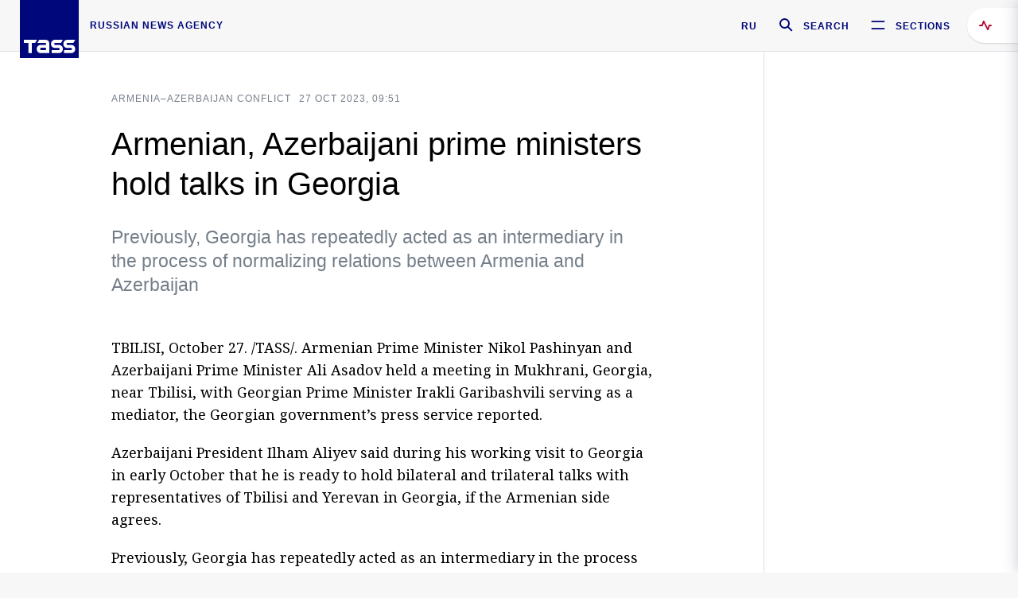

--- FILE ---
content_type: text/html; charset=utf-8
request_url: https://tass.com/world/1697767
body_size: 23625
content:
<!DOCTYPE html><html data-ng-app="tassApp" data-ng-controller="mainController"><head><title>Armenian, Azerbaijani prime ministers hold talks in Georgia -  World - TASS</title><meta name="description" content="Previously, Georgia has repeatedly acted as an intermediary in the process of normalizing relations between Armenia and Azerbaijan"><meta name="viewport" content="width=device-width, initial-scale=1.0"><meta http-equiv="X-UA-Compatible" content="ie=edge"><meta name="yandex-verification" content="f91ce7b4a203a30a"><meta name="google-site-verification" content="PoyFi2APBqKw8uGePodmFqId646DYLqqS1qiMTh153w"><meta name="msvalidate.01" content="C05302AEC20336D89FE678451D9C5CDC"><meta property="fb:app_id" content="145834367435982"><meta property="fb:pages" content="144698628932572"><meta property="og:site_name" content="TASS"><meta property="og:type" content="article"><meta property="og:image" content="https://tass.com/img/blocks/common/tass_logo_share_eng.png"><meta property="og:url" content="https://tass.com/world/1697767"><meta property="og:title" content="Armenian, Azerbaijani prime ministers hold talks in Georgia"><meta property="og:description" content="Previously, Georgia has repeatedly acted as an intermediary in the process of normalizing relations between Armenia and Azerbaijan"><meta property="twitter:site" content="@tass_agency"><meta property="twitter:site:id" content="285532415"><meta property="twitter:card" content="summary_large_image"><meta property="twitter:title" content="Armenian, Azerbaijani prime ministers hold talks in Georgia"><meta property="twitter:description" content="Previously, Georgia has repeatedly acted as an intermediary in the process of normalizing relations between Armenia and Azerbaijan"><meta property="twitter:image" content="https://tass.com/img/blocks/common/tass_logo_share_eng.png"><meta property="vk:image" content="https://tass.com/img/blocks/common/tass_logo_share_eng.png"><link rel="image_src" href="https://tass.com/img/blocks/common/tass_logo_share_eng.png"><meta name="gtm-page-type" content="news"><link rel="amphtml" href="https://tass.com/world/1697767/amp"><link rel="apple-touch-icon" href="/img/blocks/common/apple-touch-icon.png"><link rel="apple-touch-icon" sizes="57x57" href="/img/blocks/common/apple-touch-icon-57x57.png"><link rel="apple-touch-icon" sizes="72x72" href="/img/blocks/common/apple-touch-icon-72x72.png"><link rel="apple-touch-icon" sizes="76x76" href="/img/blocks/common/apple-touch-icon-76x76.png"><link rel="apple-touch-icon" sizes="114x114" href="/img/blocks/common/apple-touch-icon-114x114.png"><link rel="apple-touch-icon" sizes="120x120" href="/img/blocks/common/apple-touch-icon-120x120.png"><link rel="apple-touch-icon" sizes="144x144" href="/img/blocks/common/apple-touch-icon-144x144.png"><link rel="apple-touch-icon" sizes="152x152" href="/img/blocks/common/apple-touch-icon-152x152.png"><link rel="apple-touch-icon" sizes="180x180" href="/img/blocks/common/apple-touch-icon-180x180.png"><link href="//fonts.googleapis.com/css?family=Noto+Sans:400,400i,700,700i|Noto+Serif:400,400i,700,700i&amp;amp;subset=cyrillic,cyrillic-ext,latin-ext" rel="stylesheet"><link href="//fonts.googleapis.com/css?family=PT+Serif:,700&amp;amp;subset=cyrillic" rel="stylesheet"><script src="//platform.twitter.com/widgets.js" charset="utf-8" async></script><script src="/newtass/javascript/libs/jwplayer-7.11.2/jwplayer.js"></script><script>jwplayer.key = 'btTjXiuYZsRbqAVggNOhFFVcP3mvO2KkI2kx4w= = ';</script><script>var TASSconfig = {
    centrifugo: {"host":"https://centrifugo.tass.ru","port":"443","user":"1","timestamp":"10","token":"87cf320d40b3d158222430b232ea6803c57e1290d414fcdd78a446615884092e"},
    webSocket: {"host":"wss://comet.tass.ru:443","SID":"--b28c704f1435e1a5ac1a753810d40a57"}
}</script><script src="//cdnjs.cloudflare.com/ajax/libs/jquery/3.2.1/jquery.min.js"></script><script src="//yastatic.net/pcode/adfox/loader.js" crossorigin="anonymous" defer="defer"></script><script src="//yastatic.net/pcode/adfox/header-bidding.js" async="async"></script><script src="//an.yandex.ru/system/context.js" async="async"></script><script src="/newtass/javascript/libs/angular.min.js"></script><script src="/newtass/javascript/libs/angular-sanitize.min.js"></script><script src="/newtass/javascript/libs/angular-touch.min.js"></script><script src="/newtass/javascript/libs/angular-cookies.min.js"></script><script src="/newtass/javascript/libs/angular-mask.min.js"></script><script src="/newtass/javascript/libs/datepicker.js"></script><script src="//cdn.jsdelivr.net/sockjs/1.1/sockjs.min.js"></script><script src="/newtass/javascript/libs/centrifuge.js"></script><script src="/newtass/javascript/app.js?v=90"></script><script src="/newtass/javascript/servises/overlord.js?v=90"></script><script src="/newtass/javascript/servises/centrifuge.js?v=90"></script><script>window.yaContextCb = window.yaContextCb || []</script><script src="https://yandex.ru/ads/system/context.js" async="async"></script><script src="/newtass/javascript/servises/websocket.js?v=90"></script><script src="/newtass/javascript/controllers/mainController.js?v=90"></script><script src="/newtass/javascript/controllers/newsfeedController.js?v=90"></script><script src="/newtass/javascript/controllers/sliderController.js?v=90"></script><script src="/newtass/javascript/controllers/socialController.js?v=90"></script><script src="/newtass/javascript/controllers/videoController.js?v=90"></script><script src="/newtass/javascript/controllers/audioController.js?v=90"></script><script src="/newtass/javascript/controllers/headerController.js?v=90"></script><script src="/newtass/javascript/controllers/contentList.js?v=90"></script><script src="/newtass/javascript/controllers/whatsNewController.js?v=90"></script><script src="/newtass/javascript/controllers/mainMediaController.js?v=90"></script><script src="/newtass/javascript/directives/fullscreenViewDirective.js?v=90"></script><script src="/newtass/javascript/directives/photoFullscreenViewDirective.js?v=90"></script><script src="/newtass/javascript/controllers/menuController.js?v=90"></script><script src="/newtass/javascript/directives/expandableTextIncludes.js?v=90"></script><script src="/newtass/javascript/directives/dateFormatDirective.js?v=90"></script><script src="/newtass/javascript/directives/clickOutsideDirective.js?v=90"></script><script src="/newtass/javascript/directives/urgentDirective.js?v=90"></script><script src="/newtass/javascript/directives/headerTop0Directive.js?v=90"></script><script src="/newtass/javascript/directives/headerDirective.js?v=90"></script><script src="/newtass/javascript/directives/scrollToTopDirective.js?v=90"></script><script src="/newtass/javascript/directives/spoilerExpandDirective.js?v=90"></script><script src="/newtass/javascript/directives/angular-loadscript.js"></script><script src="//www.google.com/recaptcha/api.js"></script><script src="/newtass/javascript/controllers/menuController.js?v=90"></script><script type="application/ld+json">{"@context":"https://schema.org/","@type":"Organization","url":"https://tass.com","name":"TASS","logo":{"@type":"ImageObject","url":"https://tass.com/newtass/img/blocks/common/tass-logo.jpg","width":60,"height":60},"sameAs":["https://www.facebook.com/tassagency","https://www.youtube.com/channel/UCEyGP84v6qbsZy9-pL6Jx2g","https://vk.com/tassagency","https://ok.ru/tassagency","https://www.instagram.com/tass_agency/","https://twitter.com/tass_agency"]}</script><script type="application/ld+json">{"@context":"https://schema.org","@graph":[{"@context":"https://schema.org","@type":"SiteNavigationElement","@id":"#menu-sections","name":"Russian Politics & Diplomacy","url":"https://tass.com/politics"},{"@context":"https://schema.org","@type":"SiteNavigationElement","@id":"#menu-sections","name":"World","url":"https://tass.com/world"},{"@context":"https://schema.org","@type":"SiteNavigationElement","@id":"#menu-sections","name":"Business & Economy","url":"https://tass.com/economy"},{"@context":"https://schema.org","@type":"SiteNavigationElement","@id":"#menu-sections","name":"Military & Defense","url":"https://tass.com/defense"},{"@context":"https://schema.org","@type":"SiteNavigationElement","@id":"#menu-sections","name":"Science & Space","url":"https://tass.com/science"},{"@context":"https://schema.org","@type":"SiteNavigationElement","@id":"#menu-sections","name":"Emergencies ","url":"https://tass.com/emergencies"},{"@context":"https://schema.org","@type":"SiteNavigationElement","@id":"#menu-sections","name":"Society & Culture","url":"https://tass.com/society"},{"@context":"https://schema.org","@type":"SiteNavigationElement","@id":"#menu-sections","name":"Press Review","url":"https://tass.com/pressreview"},{"@context":"https://schema.org","@type":"SiteNavigationElement","@id":"#menu-sections","name":"Sports","url":"https://tass.com/sports"}]}</script><!-- AdFox START--><!-- tasstest--><!-- Площадка: tass.com / Все разделы / fullscreen_com_web--><!-- Категория: <не задана>--><!-- Тип баннера: fullscreen--><div id="adfox_174887496479139980"></div><script>(function (w, n) {
    w[n] = w[n] || [];
    w[n].push({
        ownerId: 255516,
        containerId: 'adfox_174887496479139980',
        params: {
            p1: 'dhyaz',
            p2: 'gdtg'
        }
    });
})(window, 'adfoxAsyncParams');
</script><link id="css-default" rel="stylesheet" media="(min-width: 0px)" href="/newtass/stylesheets/news-page/news-page.css?v=90"><link id="css-md" rel="stylesheet" media="(min-width: 960px)" href="/newtass/stylesheets/news-page/news-page_md.css?v=90"><link id="css-lg" rel="stylesheet" media="(min-width: 1280px)" href="/newtass/stylesheets/news-page/news-page_lg.css?v=90"><link id="css-xl" rel="stylesheet" media="(min-width: 1360px)" href="/newtass/stylesheets/news-page/news-page_xl.css?v=90"><script type="application/ld+json">{"@context":"https://schema.org","@type":"NewsArticle","mainEntityOfPage":{"@type":"WebPage","@id":"https://tass.com/world/1697767"},"headline":"Armenian, Azerbaijani prime ministers hold talks in Georgia","image":["https://tass.com/img/blocks/common/tass_logo_share_eng.png"],"datePublished":"2023-10-27T09:51:07.000Z","dateModified":"2023-10-27T09:51:07.000Z","author":{"@type":"Organization","name":"TASS","logo":{"@type":"ImageObject","url":"https://tass.com/newtass/img/blocks/common/tass-logo.jpg","width":60,"height":60}},"publisher":{"@type":"Organization","name":"TASS","logo":{"@type":"ImageObject","url":"https://tass.com/newtass/img/blocks/common/tass-logo.jpg","width":60,"height":60}},"description":"Previously, Georgia has repeatedly acted as an intermediary in the process of normalizing relations between Armenia and Azerbaijan"}</script></head><body data-ng-class="{'lenta-opened': newsFeedMode, 'overbody':$root.mainMenuStatus, 'whats-new-opened': whatsNewOpened}" data-ng-init="pushInRecommendations(1697767)"><!-- Yandex.Metrika counter -->
<script type="text/javascript" >
   (function (d, w, c) {
      (w[c] = w[c] || []).push(function() {
           try {
               w.yaCounter22765936 = new Ya.Metrika({
                   id:22765936,
                   clickmap:true,
                   trackLinks:true,
                   accurateTrackBounce:true,
                   trackHash:true
               });
           } catch(e) { }
       });
       var n = d.getElementsByTagName("script")[0],
           x = "https://mc.yandex.ru/metrika/watch.js",
           s = d.createElement("script"),
           f = function () { n.parentNode.insertBefore(s, n); }
       for (var i = 0; i < document.scripts.length; i++) {
           if (document.scripts[i].src === x) { return; }
       }
       s.type = "text/javascript";
       s.async = true;
       s.src = x;

       if (w.opera == "[object Opera]") {
           d.addEventListener("DOMContentLoaded", f, false);
       } else { f(); }
   })(document, window, "yandex_metrika_callbacks");
</script>
<noscript><div><img src="https://mc.yandex.ru/watch/22765936" style="position:absolute; left:-9999px;" alt="" /></div></noscript>
<!-- /Yandex.Metrika counter -->

<!-- /Yandex.Metrika counter --> 
<script type="text/javascript" >
   (function(m,e,t,r,i,k,a){m[i]=m[i]||function(){(m[i].a=m[i].a||[]).push(arguments)};
   m[i].l=1*new Date();k=e.createElement(t),a=e.getElementsByTagName(t)[0],k.async=1,k.src=r,a.parentNode.insertBefore(k,a)})
   (window, document, "script", "https://mc.yandex.ru/metrika/tag.js", "ym");

   ym(52150180, "init", {
        id:52150180,
        clickmap:true,
        trackLinks:true,
        accurateTrackBounce:true
   });
</script>
<noscript><div><img src="https://mc.yandex.ru/watch/52150180" style="position:absolute; left:-9999px;" alt="" /></div></noscript>
<!-- /Yandex.Metrika counter --><!--LiveInternet counter--><script type="text/javascript">
new Image().src = "//counter.yadro.ru/hit;TASS_total?r"+
escape(document.referrer)+((typeof(screen)=="undefined")?"":
";s"+screen.width+"*"+screen.height+"*"+(screen.colorDepth?
screen.colorDepth:screen.pixelDepth))+";u"+escape(document.URL)+
";"+Math.random();</script><!--/LiveInternet--><!--LiveInternet counter-->
<script type="text/javascript"><!--document.write('<a href="//www.liveinternet.ru/?tass.com"target="_blank"  ><img src="//counter.yadro.ru/logo;tass.com?44.6"title="LiveInternet"alt="" border="0" width="31" height="31"/></a>')//--></script>
<!--/LiveInternet--><div class="banner banner_delimeter"><div class="banner__wrapper"><div class="banner__container" id="970x250_top"><script>window.yaContextCb.push(()=>{
    Ya.adfoxCode.create({
    ownerId: 255516,
    containerId: '970x250_top',
    params: {
        p1: 'csprv',
        p2: 'gcah',
        puid1: JSON.parse('false') || '',
        puid2: '',
        puid3: '',
        puid4: '',
        puid5: '',
        puid6: '',
        puid7: '' 
        },
    lazyLoad: { 
            fetchMargin: 100,
            mobileScaling: 2
        }      
    })
        
})             
</script></div></div></div><header class="header header-on_top" id="header" data-ng-controller="headerController" header-directive="header-directive" ng-class="{'header_hidden': $root.showArticle}"><div class="container" ng-init="counterTime = 520"><div class="header-inner"><div class="header-logo-bar"><a class="header-logo" href="/" data-header_logo="data-header_logo" ="" rel="nofollow"><div class="header-logo__logo"></div></a><div class="header-inscription">russian news agency</div></div><div class="header-bar"><div class="header-lang"><a class="header-lang__item" href="//tass.ru" rel="nofollow" data-header_menu_lang="data-header_menu_lang">RU</a></div><div class="header-search" id="search-btn"><a style="text-decoration:none;" href="/search" rel="nofollow" data-header_menu_search_open="data-header_menu_search_open"><div class="header-search__icon"></div><div class="header-search__label">Search</div></a></div><div class="header-sections" id="open-menu-button" data-ng-click="manageHistoryTrackerForMenu($root.mainMenuStatus=true)" data-header_menu_categories_open="data-header_menu_categories_open"><div class="header-sections__icon"></div><div class="header-sections__label">Sections</div></div></div></div></div><button class="header-news-feed-button" data-header_menu_feed_open="data-header_menu_feed_open" ng-hide="ov.variable.newsfeed.isOpened" ng-click="toggleNewsFeed()" ng-class="{'header-news-feed-button_active': newsFeedLabelActive}"><span ng-cloak="ng-cloak" ng-bind-html="getNewsFeedCounter()"></span></button></header><div class="search-popup"><div class="search-popup__container"><header class="search-popup__header"><div class="search-popup__logo"></div><button class="search-popup__close-button" id="search-btn-close">Close</button></header><form class="search-popup__search-form"><div class="search-input"><div class="search-input__wrapper"><input class="search-input__input-field" autofocus="autofocus" placeholder="Search" data-ng-model="sendParams.searchStr"/><button class="search-input__submit-button" data-ng-click="dispatch()" ng-if="!pending" data-header_menu_search_start="data-header_menu_search_start"></button><div class="search-input__spinner" ng-if="pending"></div></div><ul class="search-input__results-list"><li class="search-input__results-list-item"><button class="search-input__result-title">Economy</button></li><li class="search-input__results-list-item"><button class="search-input__result-title">Sports</button></li><li class="search-input__results-list-item"><button class="search-input__result-title">Culture</button></li></ul></div></form></div></div><div class="menu" data-ng-controller="menuController" data-ng-class="{'menu_opened':$root.mainMenuStatus}" menu-directive="menu-directive"><div class="menu__container"><header class="menu__header"><a class="menu__logo" href="/" rel="nofollow"></a><button class="menu__close-button" id="close-menu-button" data-ng-click="manageHistoryTrackerForMenu($root.mainMenuStatus=false)" data-all_category_close="data-all_category_close">Close</button></header><div class="menu__content" data-ng-class="{'up':$root.mainMenuStatus}"><div class="menu__lists-wrapper"><ul class="menu-sections-list" data-ng-init="init()"><li class="menu-sections-list-item" data-ng-class="{'menu-sections-list-item_active': activeSection === 'politics'}"><div class="menu-sections-list__title-wrapper"><a class="menu-sections-list__title" href="/politics" data-ng-mouseover="onMouseEnter(4954); activeSection = 'politics'" data-all_category_choice="data-all_category_choice">Russian Politics &amp; Diplomacy</a></div><div class="section-preview"><div class="section-preview__content"><div class="section-preview__header"><span class="section-preview__title">Russian Politics &amp; Diplomacy</span><a class="section-preview__link" href="/politics" rel="nofollow" data-header_menu_categories_choice="data-header_menu_categories_choice">Into section →</a></div><ul class="section-preview__subcategories-list"><li class="section-preview__subcategories-list-item"><a class="section-preview__subcategories-list__link" href="/russias-foreign-policy">FOREIGN POLICY</a></li><li class="section-preview__subcategories-list-item"><a class="section-preview__subcategories-list__link" href="/domestic-policy">DOMESTIC POLICY</a></li></ul><div class="section-preview__news"><div data-ng-bind-html="newsContainer"></div><div data-ng-if="!newsContainer"><div class="news-preview news-preview_default"><div class="news-preview__body"><div class="news-preview__loader-long"></div><div class="news-preview__loader-long"></div><div class="news-preview__loader-long"></div></div></div><div class="news-preview news-preview_default"><div class="news-preview__body"><div class="news-preview__loader-long"></div><div class="news-preview__loader-long"></div><div class="news-preview__loader-long"></div></div></div><div class="news-preview news-preview_default"><div class="news-preview__body"><div class="news-preview__loader-long"></div><div class="news-preview__loader-long"></div><div class="news-preview__loader-long"></div></div></div></div></div></div></div></li><li class="menu-sections-list-item" data-ng-class="{'menu-sections-list-item_active': activeSection === 'world'}"><div class="menu-sections-list__title-wrapper"><a class="menu-sections-list__title" href="/world" data-ng-mouseover="onMouseEnter(4844); activeSection = 'world'" data-all_category_choice="data-all_category_choice">World</a></div><div class="section-preview"><div class="section-preview__content"><div class="section-preview__header"><span class="section-preview__title">World</span><a class="section-preview__link" href="/world" rel="nofollow" data-header_menu_categories_choice="data-header_menu_categories_choice">Into section →</a></div><ul class="section-preview__subcategories-list"></ul><div class="section-preview__news"><div data-ng-bind-html="newsContainer"></div><div data-ng-if="!newsContainer"><div class="news-preview news-preview_default"><div class="news-preview__body"><div class="news-preview__loader-long"></div><div class="news-preview__loader-long"></div><div class="news-preview__loader-long"></div></div></div><div class="news-preview news-preview_default"><div class="news-preview__body"><div class="news-preview__loader-long"></div><div class="news-preview__loader-long"></div><div class="news-preview__loader-long"></div></div></div><div class="news-preview news-preview_default"><div class="news-preview__body"><div class="news-preview__loader-long"></div><div class="news-preview__loader-long"></div><div class="news-preview__loader-long"></div></div></div></div></div></div></div></li><li class="menu-sections-list-item" data-ng-class="{'menu-sections-list-item_active': activeSection === 'economy'}"><div class="menu-sections-list__title-wrapper"><a class="menu-sections-list__title" href="/economy" data-ng-mouseover="onMouseEnter(4845); activeSection = 'economy'" data-all_category_choice="data-all_category_choice">Business &amp; Economy</a></div><div class="section-preview"><div class="section-preview__content"><div class="section-preview__header"><span class="section-preview__title">Business &amp; Economy</span><a class="section-preview__link" href="/economy" rel="nofollow" data-header_menu_categories_choice="data-header_menu_categories_choice">Into section →</a></div><ul class="section-preview__subcategories-list"><li class="section-preview__subcategories-list-item"><a class="section-preview__subcategories-list__link" href="/oil-gas-industry">Oil &amp; gas industry</a></li><li class="section-preview__subcategories-list-item"><a class="section-preview__subcategories-list__link" href="/internet-telecom">Internet &amp; Telecom</a></li><li class="section-preview__subcategories-list-item"><a class="section-preview__subcategories-list__link" href="/trade-cooperation">Trade &amp; Cooperation</a></li><li class="section-preview__subcategories-list-item"><a class="section-preview__subcategories-list__link" href="/transport">Transport</a></li></ul><div class="section-preview__news"><div data-ng-bind-html="newsContainer"></div><div data-ng-if="!newsContainer"><div class="news-preview news-preview_default"><div class="news-preview__body"><div class="news-preview__loader-long"></div><div class="news-preview__loader-long"></div><div class="news-preview__loader-long"></div></div></div><div class="news-preview news-preview_default"><div class="news-preview__body"><div class="news-preview__loader-long"></div><div class="news-preview__loader-long"></div><div class="news-preview__loader-long"></div></div></div><div class="news-preview news-preview_default"><div class="news-preview__body"><div class="news-preview__loader-long"></div><div class="news-preview__loader-long"></div><div class="news-preview__loader-long"></div></div></div></div></div></div></div></li><li class="menu-sections-list-item" data-ng-class="{'menu-sections-list-item_active': activeSection === 'defense'}"><div class="menu-sections-list__title-wrapper"><a class="menu-sections-list__title" href="/defense" data-ng-mouseover="onMouseEnter(4953); activeSection = 'defense'" data-all_category_choice="data-all_category_choice">Military &amp; Defense</a></div><div class="section-preview"><div class="section-preview__content"><div class="section-preview__header"><span class="section-preview__title">Military &amp; Defense</span><a class="section-preview__link" href="/defense" rel="nofollow" data-header_menu_categories_choice="data-header_menu_categories_choice">Into section →</a></div><ul class="section-preview__subcategories-list"></ul><div class="section-preview__news"><div data-ng-bind-html="newsContainer"></div><div data-ng-if="!newsContainer"><div class="news-preview news-preview_default"><div class="news-preview__body"><div class="news-preview__loader-long"></div><div class="news-preview__loader-long"></div><div class="news-preview__loader-long"></div></div></div><div class="news-preview news-preview_default"><div class="news-preview__body"><div class="news-preview__loader-long"></div><div class="news-preview__loader-long"></div><div class="news-preview__loader-long"></div></div></div><div class="news-preview news-preview_default"><div class="news-preview__body"><div class="news-preview__loader-long"></div><div class="news-preview__loader-long"></div><div class="news-preview__loader-long"></div></div></div></div></div></div></div></li><li class="menu-sections-list-item" data-ng-class="{'menu-sections-list-item_active': activeSection === 'science'}"><div class="menu-sections-list__title-wrapper"><a class="menu-sections-list__title" href="/science" data-ng-mouseover="onMouseEnter(4957); activeSection = 'science'" data-all_category_choice="data-all_category_choice">Science &amp; Space</a></div><div class="section-preview"><div class="section-preview__content"><div class="section-preview__header"><span class="section-preview__title">Science &amp; Space</span><a class="section-preview__link" href="/science" rel="nofollow" data-header_menu_categories_choice="data-header_menu_categories_choice">Into section →</a></div><ul class="section-preview__subcategories-list"></ul><div class="section-preview__news"><div data-ng-bind-html="newsContainer"></div><div data-ng-if="!newsContainer"><div class="news-preview news-preview_default"><div class="news-preview__body"><div class="news-preview__loader-long"></div><div class="news-preview__loader-long"></div><div class="news-preview__loader-long"></div></div></div><div class="news-preview news-preview_default"><div class="news-preview__body"><div class="news-preview__loader-long"></div><div class="news-preview__loader-long"></div><div class="news-preview__loader-long"></div></div></div><div class="news-preview news-preview_default"><div class="news-preview__body"><div class="news-preview__loader-long"></div><div class="news-preview__loader-long"></div><div class="news-preview__loader-long"></div></div></div></div></div></div></div></li><li class="menu-sections-list-item" data-ng-class="{'menu-sections-list-item_active': activeSection === 'emergencies'}"><div class="menu-sections-list__title-wrapper"><a class="menu-sections-list__title" href="/emergencies" data-ng-mouseover="onMouseEnter(4992); activeSection = 'emergencies'" data-all_category_choice="data-all_category_choice">Emergencies </a></div><div class="section-preview"><div class="section-preview__content"><div class="section-preview__header"><span class="section-preview__title">Emergencies </span><a class="section-preview__link" href="/emergencies" rel="nofollow" data-header_menu_categories_choice="data-header_menu_categories_choice">Into section →</a></div><ul class="section-preview__subcategories-list"></ul><div class="section-preview__news"><div data-ng-bind-html="newsContainer"></div><div data-ng-if="!newsContainer"><div class="news-preview news-preview_default"><div class="news-preview__body"><div class="news-preview__loader-long"></div><div class="news-preview__loader-long"></div><div class="news-preview__loader-long"></div></div></div><div class="news-preview news-preview_default"><div class="news-preview__body"><div class="news-preview__loader-long"></div><div class="news-preview__loader-long"></div><div class="news-preview__loader-long"></div></div></div><div class="news-preview news-preview_default"><div class="news-preview__body"><div class="news-preview__loader-long"></div><div class="news-preview__loader-long"></div><div class="news-preview__loader-long"></div></div></div></div></div></div></div></li><li class="menu-sections-list-item" data-ng-class="{'menu-sections-list-item_active': activeSection === 'society'}"><div class="menu-sections-list__title-wrapper"><a class="menu-sections-list__title" href="/society" data-ng-mouseover="onMouseEnter(4956); activeSection = 'society'" data-all_category_choice="data-all_category_choice">Society &amp; Culture</a></div><div class="section-preview"><div class="section-preview__content"><div class="section-preview__header"><span class="section-preview__title">Society &amp; Culture</span><a class="section-preview__link" href="/society" rel="nofollow" data-header_menu_categories_choice="data-header_menu_categories_choice">Into section →</a></div><ul class="section-preview__subcategories-list"></ul><div class="section-preview__news"><div data-ng-bind-html="newsContainer"></div><div data-ng-if="!newsContainer"><div class="news-preview news-preview_default"><div class="news-preview__body"><div class="news-preview__loader-long"></div><div class="news-preview__loader-long"></div><div class="news-preview__loader-long"></div></div></div><div class="news-preview news-preview_default"><div class="news-preview__body"><div class="news-preview__loader-long"></div><div class="news-preview__loader-long"></div><div class="news-preview__loader-long"></div></div></div><div class="news-preview news-preview_default"><div class="news-preview__body"><div class="news-preview__loader-long"></div><div class="news-preview__loader-long"></div><div class="news-preview__loader-long"></div></div></div></div></div></div></div></li><li class="menu-sections-list-item" data-ng-class="{'menu-sections-list-item_active': activeSection === 'pressreview'}"><div class="menu-sections-list__title-wrapper"><a class="menu-sections-list__title" href="/pressreview" data-ng-mouseover="onMouseEnter(4981); activeSection = 'pressreview'" data-all_category_choice="data-all_category_choice">Press Review</a></div><div class="section-preview"><div class="section-preview__content"><div class="section-preview__header"><span class="section-preview__title">Press Review</span><a class="section-preview__link" href="/pressreview" rel="nofollow" data-header_menu_categories_choice="data-header_menu_categories_choice">Into section →</a></div><ul class="section-preview__subcategories-list"></ul><div class="section-preview__news"><div data-ng-bind-html="newsContainer"></div><div data-ng-if="!newsContainer"><div class="news-preview news-preview_default"><div class="news-preview__body"><div class="news-preview__loader-long"></div><div class="news-preview__loader-long"></div><div class="news-preview__loader-long"></div></div></div><div class="news-preview news-preview_default"><div class="news-preview__body"><div class="news-preview__loader-long"></div><div class="news-preview__loader-long"></div><div class="news-preview__loader-long"></div></div></div><div class="news-preview news-preview_default"><div class="news-preview__body"><div class="news-preview__loader-long"></div><div class="news-preview__loader-long"></div><div class="news-preview__loader-long"></div></div></div></div></div></div></div></li><li class="menu-sections-list-item" data-ng-class="{'menu-sections-list-item_active': activeSection === 'sports'}"><div class="menu-sections-list__title-wrapper"><a class="menu-sections-list__title" href="/sports" data-ng-mouseover="onMouseEnter(4869); activeSection = 'sports'" data-all_category_choice="data-all_category_choice">Sports</a></div><div class="section-preview"><div class="section-preview__content"><div class="section-preview__header"><span class="section-preview__title">Sports</span><a class="section-preview__link" href="/sports" rel="nofollow" data-header_menu_categories_choice="data-header_menu_categories_choice">Into section →</a></div><ul class="section-preview__subcategories-list"></ul><div class="section-preview__news"><div data-ng-bind-html="newsContainer"></div><div data-ng-if="!newsContainer"><div class="news-preview news-preview_default"><div class="news-preview__body"><div class="news-preview__loader-long"></div><div class="news-preview__loader-long"></div><div class="news-preview__loader-long"></div></div></div><div class="news-preview news-preview_default"><div class="news-preview__body"><div class="news-preview__loader-long"></div><div class="news-preview__loader-long"></div><div class="news-preview__loader-long"></div></div></div><div class="news-preview news-preview_default"><div class="news-preview__body"><div class="news-preview__loader-long"></div><div class="news-preview__loader-long"></div><div class="news-preview__loader-long"></div></div></div></div></div></div></div></li></ul><ul class="menu-links-list"><li class="menu-links-list-item"><a class="menu-links-list__link" href="/specialprojects" rel="nofollow">Special projects</a></li><li class="menu-links-list-item" data-ng-class="{'menu-links-list-item_active': activeSection === 1}"><div class="menu-links-list__title-wrapper"><div class="menu-links-list__title" data-ng-mouseover="activeSection = 1">TASS</div></div><div class="links-block links-block_one-column"><div class="links-block__content"><div class="links-block-section"><div class="links-block-section__title">Agency</div><ul class="links-block-section__list"><li class="links-block-section__list-item"><a class="links-block-section__link" href="/today" rel="nofollow">TASS today</a></li><li class="links-block-section__list-item"><a class="links-block-section__link" href="/history" rel="nofollow">History</a></li><li class="links-block-section__list-item"><a class="links-block-section__link" href="/team" rel="nofollow">Management</a></li><li class="links-block-section__list-item"><a class="links-block-section__link" href="/contacts" rel="nofollow">Contacts</a></li></ul></div><div class="links-block-section"><div class="links-block-section__title">Projects &amp; Services</div><ul class="links-block-section__list"><li class="links-block-section__list-item"><a class="links-block-section__link" href="http://www.tassphoto.com/en" rel="nofollow">TASS-PHOTO</a></li><li class="links-block-section__list-item"><a class="links-block-section__link" href="https://terminal.tass.ru/" rel="nofollow">NEWS TERMINAL</a></li></ul></div><div class="links-block-section"><div class="links-block-section__title"></div><ul class="links-block-section__list"><li class="links-block-section__list-item"><a class="links-block-section__link" href="https://cdn.tass.ru/data/files/ru/politika-obrabotki-dannyh-tassru.docx" rel="nofollow">Personal data processing policy TASS</a></li><li class="links-block-section__list-item"><a class="links-block-section__link" href="/press-releases" rel="nofollow">Press Releases</a></li><li class="links-block-section__list-item"><a class="links-block-section__link" href="/privacy-policy" rel="nofollow">Privacy Policy​ tass.com</a></li><li class="links-block-section__list-item"><a class="links-block-section__link" href="/terms-of-use" rel="nofollow">Terms of use</a></li><li class="links-block-section__list-item"><a class="links-block-section__link" href="/anti-corruption" rel="nofollow">ANTI-Corruption</a></li></ul></div></div></div></li><li class="menu-links-list-item" data-ng-class="{'menu-links-list-item_active': activeSection === 2}"><div class="menu-links-list__title-wrapper"><div class="menu-links-list__title" data-ng-mouseover="activeSection = 2">Subscribe</div></div><div class="links-block links-block_two-column"><div class="links-block__content"><div class="links-block-section"><div class="links-block-section__title">Social Media</div><ul class="links-block-section__list"><li class="links-block-section__list-item"><a class="links-block-section__link" href="https://t.me/tassagency_en" rel="nofollow">Telegram</a></li></ul></div><div class="links-block-section"><div class="links-block-section__title">Subscriptions</div><ul class="links-block-section__list"><li class="links-block-section__list-item"><a class="links-block-section__link links-block-section__link_icon" href="http://tass.com/rss/v2.xml" rel="nofollow"><span class="links-block-section__link-icon" style="background-image: url('https://tass.com/newtass/img/blocks/menu-links-list/rss.svg')"></span>RSS</a></li></ul></div></div></div></li><li class="menu-links-list-item"><a class="menu-links-list__link" href="/ads" rel="nofollow">Advertising</a></li><li class="menu-links-list-item"><a class="menu-links-list__link" href="/contacts" rel="nofollow">Contacts</a></li></ul></div></div></div></div><div class="news-feed" data-ng-controller="newsFeedController" ng-init="init()"><div ng-class="{'news-feed-back': isOpened}"></div><div class="news-feed-column" ng-class="{'news-feed-column_opened': isOpened}"><div class="news-feed-close" ng-click="closeNewsFeed()" data-header_menu_feed_close="data-header_menu_feed_close"></div><div class="news-feed-content" id="news-feed-content"><div class="news-feed-list"><div class="news-feed-btn" ng-class="{'news-feed-btn_active': newsFeedCounter}" ng-click="loadmessages(true)"><div class="news-feed-btn__inner" ng-bind-html="getNewsFeedCounter()"></div></div><div class="news-feed-day-container" data-ng-repeat="dayPoint in newsFeed | orderObjectBy:'date':true"><div class="news-feed-daypoint">{{dayPoint.date | date : 'd MMMM yyyy'}}</div><a class="news-feed-item" data-ng-class="{'news-feed-item_flash': newsPoint.isFlash, 'news-feed-item_new': newsPoint.isNew}" data-ng-href="{{newsPoint.link}}" data-ng-repeat="newsPoint in dayPoint | orderObjectBy:'date':true" data-ng-if="newsPoint.toShow"><div class="news-feed-item__header"><div class="news-feed-item__date">{{newsPoint.date * 1000 | date : 'HH:mm'}} {{newsPoint.mark}}</div></div><div class="news-feed-item__title-wrap"><div class="news-feed-item__title" data-header_menu_feed_title="data-header_menu_feed_title" data-ng-if="!newsPoint.subtitle">{{newsPoint.title}}</div><div data-ng-if="newsPoint.subtitle" data-header_menu_feed_title="data-header_menu_feed_title"><div class="news-feed-item__title">{{newsPoint.title+ ' '}}</div><div class="news-feed-item__subtitle">{{newsPoint.subtitle}}</div></div><div class="news-feed-item__photo" data-ng-if="newsPoint.showPhoto &amp;&amp; newsPoint.image" data-header_menu_feed_photo="data-header_menu_feed_photo"><img data-ng-src="{{newsPoint.image}}" alt=""/></div></div></a></div></div><div class="news-feed-endpoint" id="news-feed-endpoint"></div></div><a class="news-feed-link" data-ng-href="/search" data-header_menu_feed_all="data-header_menu_feed_all">All news</a></div></div><main class="container"><section class="section-grid" id="news"><div class="section-grid__col section-grid__col_center"><div class="news" data-io-article-url="https://tass.com/world/1697767"><div class="column"><div class="news-header"><div class="news-header__top"><div class="news-header__marker"><a href="/armeniaazerbaijan-conflict" style="text-decoration:none">Armenia–Azerbaijan conflict</a></div><div class="news-header__date" ng-cloak="ng-cloak"><span class="news-header__date-date"><dateformat time="1698400267" mode="abs"></dateformat></span></div></div><h1 class="news-header__title">Armenian, Azerbaijani prime ministers hold talks in Georgia

</h1><div class="news-header__lead">Previously, Georgia has repeatedly acted as an intermediary in the process of normalizing relations between Armenia and Azerbaijan</div><div class="news-header__actions"></div></div></div><div class="text-content"><div class="text-block"><p>TBILISI, October 27. /TASS/. Armenian Prime Minister Nikol Pashinyan and Azerbaijani Prime Minister Ali Asadov held a meeting in Mukhrani, Georgia, near Tbilisi, with Georgian Prime Minister Irakli Garibashvili serving as a mediator, the Georgian government&rsquo;s press service reported.</p>

<p>Azerbaijani President Ilham Aliyev said during his working visit to Georgia in early October that he is ready to hold bilateral and trilateral talks with representatives of Tbilisi and Yerevan in Georgia, if the Armenian side agrees.</p>

<p>Previously, Georgia has repeatedly acted as an intermediary in the process of normalizing relations between Armenia and Azerbaijan. In particular, in June 2021 Georgia&rsquo;s mediation facilitated Azerbaijan&rsquo;s transfer of 15 servicemen to Armenia, while Yerevan handed over maps of minefields to Baku. Another example of Georgia&rsquo;s mediation was the meeting in Tbilisi on July 16, 2022 between Armenian Foreign Minister Ararat Mirzoyan and his Azerbaijani counterpart, Jeyhun Bayramov.</p>
</div></div><div class="column"><div class="news-actions"><div class="tags"><div class="tags__title">Tags</div><div class="tags__list"><a class="tags__item" href="/tag/georgia" data-content_tags="data-content_tags">Georgia</a><a class="tags__item" href="/tag/armenia-azerbaijan-conflict" data-content_tags="data-content_tags">Armenia-Azerbaijan conflict</a></div></div></div></div></div></div><div class="section-grid__col section-grid__col_right"><div class="banner banner_sticky"><div class="banner__wrapper"><div class="banner__container" id="vb_top"><script>window.yaContextCb.push(()=>{
    Ya.adfoxCode.create({
    ownerId: 255516,
    containerId: 'vb_top',
    params: {
        p1: 'csprt',
        p2: 'gbws',
        puid1: JSON.parse('false') || '',
        puid2: '',
        puid3: '',
        puid4: '',
        puid5: '',
        puid6: '',
        puid7: '' 
        },
    lazyLoad: { 
        fetchMargin: 100,
        mobileScaling: 2
        }            
    })   
})

// reload every 30 sec
const startReloadInterval = () => {
    window.vbTopIntervalId = setInterval(() => {
        Ya.adfoxCode.reload('vb_top', {onlyIfWasVisible: true})
    }, 30000)
}

startReloadInterval();    

window.addEventListener('blur', () => clearInterval(window.vbTopIntervalId));
window.addEventListener('focus', () => startReloadInterval());              
    </script></div></div></div></div></section><div class="section-grid"><div class="section-grid__col section-grid__col_center"><div class="news-content news-content_default"><a class="news-content__container" href="/world/2078213"><div class="news-content__info"><div class="news-content__date"><dateformat time="1769630461" mode="rel"></dateformat></div></div><div class="news-content__header"><span class="news-content__title">US not abandoning NATO, but ready to review its forces posture — Rubio</span></div><div class="news-content__lead">Marco Rubio also noted that the US will still have some of the largest military deployments in the world</div><div class="news-content__link" data-article_full="data-article_full">Read more</div></a></div></div><div class="section-grid__col section-grid__col_right"><div class="banner_sticky"><div class="banner border-top__0"><div class="banner__wrapper"><div class="banner__container" id="tgb_719032636"><script>window.yaContextCb.push(()=>{
    Ya.adfoxCode.create({
    ownerId: 255516,
    containerId: 'tgb_719032636',
    params: {
        p1: 'csprw',
        p2: 'gcbv',
        puid1: JSON.parse('false') || '',
        puid2: '',
        puid3: '',
        puid4: '',
        puid5: '',
        puid6: '',
        puid7: '' 
        },
    lazyLoad: { 
        fetchMargin: 100,
        mobileScaling: 2
        }           
    })   
})</script></div></div></div></div></div></div><section class="news-list-content" id="news-list" data-ng-controller="contentList" data-ng-init="firstInit()"><div class="list-item" ng-show="newsListCount &gt; 0"><div class="banner banner_delimeter banner--border-bottom" data-id="970x250_inline_9624169291"><div class="banner__wrapper"><div class="banner__container" id="970x250_inline_9624169291"><script>window.yaContextCb.push(()=>{
    Ya.adfoxCode.create({
    ownerId: 255516,
    containerId: '970x250_inline_9624169291',
    onRender: () => {
        const elem = document.querySelector('[data-id="970x250_inline_9624169291"]');

        if (elem) {
          elem.className = elem.className.replace("banner--border-bottom", 'banner--border-y');
        }
    },
    params: {
        p1: 'cirrn',
        p2: 'gcah',
        puid1: JSON.parse('false') || '',
        puid2: '',
        puid3: '',
        puid4: '',
        puid5: '',
        puid6: '',
        puid7: '' 
        },
    lazyLoad: { 
        fetchMargin: 100,
        mobileScaling: 2
        }           
    })   
})          
</script></div></div></div><div class="news-list-content__continer"><div class="news-list-content__news-list-section"><div class="news-list-content__news-block"><div class="news-content news-content_default"><a class="news-content__container" href="/economy/2077939"><div class="news-content__info"><div class="news-content__date"><dateformat time="1769605172" mode="rel"></dateformat></div></div><div class="news-content__header"><span class="news-content__title">Utilities catastrophe in Ukraine to last ages — former lawmaker</span></div><div class="news-content__lead">Vladimir Oleynik said the current state of the utilities requires complete replacement</div><div class="news-content__link" data-article_full="data-article_full">Read more</div></a></div><div class="news-content news-content_default"><a class="news-content__container" href="/politics/2077861"><div class="news-content__info"><div class="news-content__date"><dateformat time="1769600435" mode="rel"></dateformat></div></div><div class="news-content__header"><span class="news-content__title">Russian troops strike Ukrainian long-range UAV launch sites over past day</span></div><div class="news-content__lead">The Ukrainian army lost roughly 1,125 troops in battles with Russian forces in all the frontline areas over the past 24 hours</div><div class="news-content__photo-wrapper"><div class="news-content__photo" style="background-image: url(//cdn-media.tass.ru/width/680_18162ead/tass/m2/en/uploads/i/20260128/1463961.jpg)"></div></div><div class="news-content__link" data-article_full="data-article_full">Read more</div></a></div><div class="news-content news-content_default"><a class="news-content__container" href="/society/2077793"><div class="news-content__info"><div class="news-content__date"><dateformat time="1769595301" mode="rel"></dateformat></div></div><div class="news-content__header"><span class="news-content__title">Action legend Seagal lists mansion outside Moscow for sale</span></div><div class="news-content__lead">According to the statement, the residence includes a two-story mansion, a two-car garage, a guest house, a bathhouse, and a barbeque gazebo, all situated on a forested plot of 1,500 square meters</div><div class="news-content__link" data-article_full="data-article_full">Read more</div></a></div><div class="news-content news-content_default"><a class="news-content__container" href="/politics/2077753"><div class="news-content__info"><div class="news-content__date"><dateformat time="1769592332" mode="rel"></dateformat></div></div><div class="news-content__header"><span class="news-content__title">NATO alarmed amid uncertainty over Greenland issue — Russian diplomat</span></div><div class="news-content__lead">Maria Zakharova noted that the alliance member states' entire national legislation had been structured so that it was only possible to complain within NATO about those outside it</div><div class="news-content__link" data-article_full="data-article_full">Read more</div></a></div><div class="news-content news-content_default"><a class="news-content__container" href="/world/2077725"><div class="news-content__info"><div class="news-content__date"><dateformat time="1769590785" mode="rel"></dateformat></div></div><div class="news-content__header"><span class="news-content__title">Two tankers attacked near CPC were not part of 'shadow fleet' — Astana</span></div><div class="news-content__lead">&quot;Their names were clearly legible and easy to identify,&quot; Erlan Akkenzhenov said</div><div class="news-content__photo-wrapper"><div class="news-content__photo" style="background-image: url(//cdn-media.tass.ru/width/680_18162ead/tass/m2/en/uploads/i/20260128/1463949.jpg)"></div></div><div class="news-content__link" data-article_full="data-article_full">Read more</div></a></div></div><div class="news-list-content__aside"><div class="banner banner_sticky"><div class="banner__wrapper"><div class="banner__container" id="vb_inline_4416897829"><script>window.yaContextCb.push(()=>{
    Ya.adfoxCode.create({
    ownerId: 255516,
    containerId: 'vb_inline_4416897829',
    params: {
        p1: 'cirrl',
        p2: 'gbws',
        puid1: JSON.parse('false') || '',
        puid2: '',
        puid3: '',
        puid4: '',
        puid5: '',
        puid6: '',
        puid7: '' 
        },
    lazyLoad: { 
        fetchMargin: 100,
        mobileScaling: 2
        }            
    })   
}) 
    </script></div></div></div></div></div></div></div><div class="list-item" ng-show="newsListCount &gt; 1"><div class="banner banner_delimeter banner--border-bottom" data-id="970x250_inline_2843165709"><div class="banner__wrapper"><div class="banner__container" id="970x250_inline_2843165709"><script>window.yaContextCb.push(()=>{
    Ya.adfoxCode.create({
    ownerId: 255516,
    containerId: '970x250_inline_2843165709',
    onRender: () => {
        const elem = document.querySelector('[data-id="970x250_inline_2843165709"]');

        if (elem) {
          elem.className = elem.className.replace("banner--border-bottom", 'banner--border-y');
        }
    },
    params: {
        p1: 'cirrn',
        p2: 'gcah',
        puid1: JSON.parse('false') || '',
        puid2: '',
        puid3: '',
        puid4: '',
        puid5: '',
        puid6: '',
        puid7: '' 
        },
    lazyLoad: { 
        fetchMargin: 100,
        mobileScaling: 2
        }           
    })   
})          
</script></div></div></div><div class="news-list-content__continer"><div class="news-list-content__news-list-section"><div class="news-list-content__news-block"><div class="news-content news-content_default"><a class="news-content__container" href="/pressreview/2077151"><div class="news-content__info"><div class="news-content__date"><dateformat time="1769508000" mode="rel"></dateformat></div></div><div class="news-content__header"><span class="news-content__title">Press review: US risk on Iran remains high and Minneapolis unrest may harm Trump admin</span></div><div class="news-content__lead">Top stories from the Russian press on Tuesday, January 27th</div><div class="news-content__photo-wrapper"><div class="news-content__photo" style="background-image: url(//cdn-media.tass.ru/width/680_18162ead/tass/m2/en/uploads/i/20260127/1463851.jpg)"></div></div><div class="news-content__link" data-article_full="data-article_full">Read more</div></a></div><div class="news-content news-content_default"><a class="news-content__container" href="/world/2077567"><div class="news-content__info"><div class="news-content__date"><dateformat time="1769537923" mode="rel"></dateformat></div></div><div class="news-content__header"><span class="news-content__title">Trump reports 'very good' developments around Ukraine</span></div><div class="news-content__lead">The US President did not directly answer a question about whether the idea of a personal meeting between him and Russian President Vladimir Putin in Budapest is being reconsidered</div><div class="news-content__photo-wrapper"><div class="news-content__photo" style="background-image: url(//cdn-media.tass.ru/width/680_18162ead/tass/m2/en/uploads/i/20260127/1463909.jpg)"></div></div><div class="news-content__link" data-article_full="data-article_full">Read more</div></a></div><div class="news-content news-content_default"><a class="news-content__container" href="/world/2077757"><div class="news-content__info"><div class="news-content__date"><dateformat time="1769592459" mode="rel"></dateformat></div></div><div class="news-content__header"><span class="news-content__title">EU should prepare for possible US exit from NATO, Belgium expert argues</span></div><div class="news-content__lead">According to Dr. Sven Biscop, the European Union should not make endless concessions to the United States in the economic sphere</div><div class="news-content__link" data-article_full="data-article_full">Read more</div></a></div><div class="news-content news-content_default"><a class="news-content__container" href="/world/2077611"><div class="news-content__info"><div class="news-content__date"><dateformat time="1769551717" mode="rel"></dateformat></div></div><div class="news-content__header"><span class="news-content__title">US to end support to Iraq is al-Maliki becomes premier — Trump</span></div><div class="news-content__lead">&quot;Last time Maliki was in power, the Country descended into poverty and total chaos&quot;, US president said</div><div class="news-content__link" data-article_full="data-article_full">Read more</div></a></div><div class="news-content news-content_default"><a class="news-content__container" href="/world/2077363"><div class="news-content__info"><div class="news-content__date"><dateformat time="1769516822" mode="rel"></dateformat></div></div><div class="news-content__header"><span class="news-content__title">Neither Zelensky nor his European partners have strategy — American expert</span></div><div class="news-content__lead">According to Jeffrey Sachs, providing Ukraine with $800 billion in aid is &quot;a pure fantasy&quot;</div><div class="news-content__link" data-article_full="data-article_full">Read more</div></a></div></div><div class="news-list-content__aside"><div class="banner banner_sticky"><div class="banner__wrapper"><div class="banner__container" id="vb_inline_2613932112"><script>window.yaContextCb.push(()=>{
    Ya.adfoxCode.create({
    ownerId: 255516,
    containerId: 'vb_inline_2613932112',
    params: {
        p1: 'cirrl',
        p2: 'gbws',
        puid1: JSON.parse('false') || '',
        puid2: '',
        puid3: '',
        puid4: '',
        puid5: '',
        puid6: '',
        puid7: '' 
        },
    lazyLoad: { 
        fetchMargin: 100,
        mobileScaling: 2
        }            
    })   
}) 
    </script></div></div></div></div></div></div></div><div class="list-item" ng-show="newsListCount &gt; 2"><div class="banner banner_delimeter banner--border-bottom" data-id="970x250_inline_1917013286"><div class="banner__wrapper"><div class="banner__container" id="970x250_inline_1917013286"><script>window.yaContextCb.push(()=>{
    Ya.adfoxCode.create({
    ownerId: 255516,
    containerId: '970x250_inline_1917013286',
    onRender: () => {
        const elem = document.querySelector('[data-id="970x250_inline_1917013286"]');

        if (elem) {
          elem.className = elem.className.replace("banner--border-bottom", 'banner--border-y');
        }
    },
    params: {
        p1: 'cirrn',
        p2: 'gcah',
        puid1: JSON.parse('false') || '',
        puid2: '',
        puid3: '',
        puid4: '',
        puid5: '',
        puid6: '',
        puid7: '' 
        },
    lazyLoad: { 
        fetchMargin: 100,
        mobileScaling: 2
        }           
    })   
})          
</script></div></div></div><div class="news-list-content__continer"><div class="news-list-content__news-list-section"><div class="news-list-content__news-block"><div class="news-content news-content_default"><a class="news-content__container" href="/politics/2078029"><div class="news-content__info"><div class="news-content__date"><dateformat time="1769610088" mode="rel"></dateformat></div></div><div class="news-content__header"><span class="news-content__title">Kremlin spokesman says Russia not discussing lists of Ukraine-related documents</span></div><div class="news-content__lead">Russia believes that Ukraine talks should continue behind closed doors, Dmitry Peskov said </div><div class="news-content__link" data-article_full="data-article_full">Read more</div></a></div><div class="news-content news-content_default"><a class="news-content__container" href="/politics/2077699"><div class="news-content__info"><div class="news-content__date"><dateformat time="1769585222" mode="rel"></dateformat></div></div><div class="news-content__header"><span class="news-content__title">FACTBOX: Oil products ablaze as 75 drones hit Russian regions overnight</span></div><div class="news-content__lead">Four private houses were damaged in the Krasnodar Region</div><div class="news-content__photo-wrapper"><div class="news-content__photo" style="background-image: url(//cdn-media.tass.ru/width/680_18162ead/tass/m2/en/uploads/i/20260128/1463941.jpg)"></div></div><div class="news-content__link" data-article_full="data-article_full">Read more</div></a></div><div class="news-content news-content_default"><a class="news-content__container" href="/world/2077629"><div class="news-content__info"><div class="news-content__date"><dateformat time="1769559520" mode="rel"></dateformat></div></div><div class="news-content__header"><span class="news-content__title">Joint Putin-Trump photo from Alaska summit hung in White House</span></div><div class="news-content__lead">The photo was hung above another one, depicting Trump and one of his granddaughters</div><div class="news-content__link" data-article_full="data-article_full">Read more</div></a></div><div class="news-content news-content_default"><a class="news-content__container" href="/world/2077823"><div class="news-content__info"><div class="news-content__date"><dateformat time="1769596853" mode="rel"></dateformat></div></div><div class="news-content__header"><span class="news-content__title">Iranian senior military official warns US of heavy losses if it attacks</span></div><div class="news-content__lead">According to Habibollah Sayyari, the US is attempting to intimidate Iran by announcing the deployment of substantial military contingents to the Middle East</div><div class="news-content__link" data-article_full="data-article_full">Read more</div></a></div><div class="news-content news-content_default"><a class="news-content__container" href="/politics/2078081"><div class="news-content__info"><div class="news-content__date"><dateformat time="1769612874" mode="rel"></dateformat></div></div><div class="news-content__header"><span class="news-content__title">Maduro's release possible; similar examples have already occurred — State Duma member</span></div><div class="news-content__lead">Referencing historical precedents, Novikov cited the defendants in the 1933 Leipzig Reichstag Fire Trials, including the prominent Bulgarian Communist, Georgy Dimitrov</div><div class="news-content__link" data-article_full="data-article_full">Read more</div></a></div></div><div class="news-list-content__aside"><div class="banner banner_sticky"><div class="banner__wrapper"><div class="banner__container" id="vb_inline_5000806532"><script>window.yaContextCb.push(()=>{
    Ya.adfoxCode.create({
    ownerId: 255516,
    containerId: 'vb_inline_5000806532',
    params: {
        p1: 'cirrl',
        p2: 'gbws',
        puid1: JSON.parse('false') || '',
        puid2: '',
        puid3: '',
        puid4: '',
        puid5: '',
        puid6: '',
        puid7: '' 
        },
    lazyLoad: { 
        fetchMargin: 100,
        mobileScaling: 2
        }            
    })   
}) 
    </script></div></div></div></div></div></div></div><div class="list-item" ng-show="newsListCount &gt; 3"><div class="banner banner_delimeter banner--border-bottom" data-id="970x250_inline_129582062"><div class="banner__wrapper"><div class="banner__container" id="970x250_inline_129582062"><script>window.yaContextCb.push(()=>{
    Ya.adfoxCode.create({
    ownerId: 255516,
    containerId: '970x250_inline_129582062',
    onRender: () => {
        const elem = document.querySelector('[data-id="970x250_inline_129582062"]');

        if (elem) {
          elem.className = elem.className.replace("banner--border-bottom", 'banner--border-y');
        }
    },
    params: {
        p1: 'cirrn',
        p2: 'gcah',
        puid1: JSON.parse('false') || '',
        puid2: '',
        puid3: '',
        puid4: '',
        puid5: '',
        puid6: '',
        puid7: '' 
        },
    lazyLoad: { 
        fetchMargin: 100,
        mobileScaling: 2
        }           
    })   
})          
</script></div></div></div><div class="news-list-content__continer"><div class="news-list-content__news-list-section"><div class="news-list-content__news-block"><div class="news-content news-content_default"><a class="news-content__container" href="/world/2077665"><div class="news-content__info"><div class="news-content__date"><dateformat time="1769579955" mode="rel"></dateformat></div></div><div class="news-content__header"><span class="news-content__title">Polish army not yet ready for hybrid military conflicts — newspaper</span></div><div class="news-content__lead">At present, Poland has the third largest army in NATO after the US and Turkey, with approximately 215,000 troops</div><div class="news-content__link" data-article_full="data-article_full">Read more</div></a></div><div class="news-content news-content_default"><a class="news-content__container" href="/politics/2077847"><div class="news-content__info"><div class="news-content__date"><dateformat time="1769599588" mode="rel"></dateformat></div></div><div class="news-content__header"><span class="news-content__title">Maduro hard to rescue legally, only via UN — lawyer</span></div><div class="news-content__lead">&quot;The only thing we can do is raise the question that Maduro’s capture is illegal, which we are doing through the UN Security Council,&quot; Sergey Stepashin said</div><div class="news-content__link" data-article_full="data-article_full">Read more</div></a></div><div class="news-content news-content_default"><a class="news-content__container" href="/pressreview/2077685"><div class="news-content__info"><div class="news-content__date"><dateformat time="1769594400" mode="rel"></dateformat></div></div><div class="news-content__header"><span class="news-content__title">Press review: India, EU sign mother of all deals and Moscow offers Iran‑US mediation</span></div><div class="news-content__lead">Top stories from the Russian press on Wednesday, January 28th</div><div class="news-content__photo-wrapper"><div class="news-content__photo" style="background-image: url(//cdn-media.tass.ru/width/680_18162ead/tass/m2/en/uploads/i/20260128/1463937.jpg)"></div></div><div class="news-content__link" data-article_full="data-article_full">Read more</div></a></div><div class="news-content news-content_default"><a class="news-content__container" href="/world/2077627"><div class="news-content__info"><div class="news-content__date"><dateformat time="1769559463" mode="rel"></dateformat></div></div><div class="news-content__header"><span class="news-content__title">Trump says major US military force is approaching Iran</span></div><div class="news-content__lead">US president expressed hope that Tehran will agree to a deal</div><div class="news-content__photo-wrapper"><div class="news-content__photo" style="background-image: url(//cdn-media.tass.ru/width/680_18162ead/tass/m2/en/uploads/i/20260128/1463921.jpg)"></div></div><div class="news-content__link" data-article_full="data-article_full">Read more</div></a></div><div class="news-content news-content_default"><a class="news-content__container" href="/politics/2077425"><div class="news-content__info"><div class="news-content__date"><dateformat time="1769524914" mode="rel"></dateformat></div></div><div class="news-content__header"><span class="news-content__title">Liberation of Kupyansk-Uzlovoi to strengthen Russian position at Abu Dhabi talks — analyst</span></div><div class="news-content__lead">&quot;This achievement is a significant milestone ahead of the second round of security talks within the trilateral group in the United Arab Emirates,&quot; Chief of the General Staff Valery Gerasimov remarked</div><div class="news-content__link" data-article_full="data-article_full">Read more</div></a></div></div><div class="news-list-content__aside"><div class="banner banner_sticky"><div class="banner__wrapper"><div class="banner__container" id="vb_inline_3123352787"><script>window.yaContextCb.push(()=>{
    Ya.adfoxCode.create({
    ownerId: 255516,
    containerId: 'vb_inline_3123352787',
    params: {
        p1: 'cirrl',
        p2: 'gbws',
        puid1: JSON.parse('false') || '',
        puid2: '',
        puid3: '',
        puid4: '',
        puid5: '',
        puid6: '',
        puid7: '' 
        },
    lazyLoad: { 
        fetchMargin: 100,
        mobileScaling: 2
        }            
    })   
}) 
    </script></div></div></div></div></div></div></div><div class="list-item" ng-show="newsListCount &gt; 4"><div class="banner banner_delimeter banner--border-bottom" data-id="970x250_inline_4013258326"><div class="banner__wrapper"><div class="banner__container" id="970x250_inline_4013258326"><script>window.yaContextCb.push(()=>{
    Ya.adfoxCode.create({
    ownerId: 255516,
    containerId: '970x250_inline_4013258326',
    onRender: () => {
        const elem = document.querySelector('[data-id="970x250_inline_4013258326"]');

        if (elem) {
          elem.className = elem.className.replace("banner--border-bottom", 'banner--border-y');
        }
    },
    params: {
        p1: 'cirrn',
        p2: 'gcah',
        puid1: JSON.parse('false') || '',
        puid2: '',
        puid3: '',
        puid4: '',
        puid5: '',
        puid6: '',
        puid7: '' 
        },
    lazyLoad: { 
        fetchMargin: 100,
        mobileScaling: 2
        }           
    })   
})          
</script></div></div></div><div class="news-list-content__continer"><div class="news-list-content__news-list-section"><div class="news-list-content__news-block"><div class="news-content news-content_default"><a class="news-content__container" href="/world/2078063"><div class="news-content__info"><div class="news-content__date"><dateformat time="1769611190" mode="rel"></dateformat></div></div><div class="news-content__header"><span class="news-content__title">US reconnaissance drone flies over Persian Gulf near Iranian border</span></div><div class="news-content__lead">The Northrop Grumman MQ-4C Triton long-range reconnaissance drone is flying over the waters of the Persian and Oman Gulfs in close proximity to Iranian airspace at an altitude of over 14 km</div><div class="news-content__link" data-article_full="data-article_full">Read more</div></a></div><div class="news-content news-content_default"><a class="news-content__container" href="/politics/2077845"><div class="news-content__info"><div class="news-content__date"><dateformat time="1769599208" mode="rel"></dateformat></div></div><div class="news-content__header"><span class="news-content__title">Kremlin positively assesses start of direct talks on Ukraine in Abu Dhabi — spokesman</span></div><div class="news-content__lead">These were very difficult talks, which started at the expert level, Dmitry Peskov noted</div><div class="news-content__photo-wrapper"><div class="news-content__photo" style="background-image: url(//cdn-media.tass.ru/width/680_18162ead/tass/m2/en/uploads/i/20260128/1463969.jpg)"></div></div><div class="news-content__link" data-article_full="data-article_full">Read more</div></a></div><div class="news-content news-content_default"><a class="news-content__container" href="/world/2077597"><div class="news-content__info"><div class="news-content__date"><dateformat time="1769544283" mode="rel"></dateformat></div></div><div class="news-content__header"><span class="news-content__title">AfD leader says Germany heading toward gas crisis</span></div><div class="news-content__lead">&quot;The level below 40% indicates a critical situation,&quot; Tino Chrupalla stated</div><div class="news-content__link" data-article_full="data-article_full">Read more</div></a></div><div class="news-content news-content_default"><a class="news-content__container" href="/world/2078133"><div class="news-content__info"><div class="news-content__date"><dateformat time="1769618978" mode="rel"></dateformat></div></div><div class="news-content__header"><span class="news-content__title">Security guarantees for Kiev involve deployment of UK, French troops, US backstop — Rubio</span></div><div class="news-content__lead">The US Secretary of State emphasized the need to seriously rethink NATO’s military capabilities and the commitment of some allies</div><div class="news-content__link" data-article_full="data-article_full">Read more</div></a></div><div class="news-content news-content_default"><a class="news-content__container" href="/politics/2077201"><div class="news-content__info"><div class="news-content__date"><dateformat time="1769502000" mode="rel"></dateformat></div></div><div class="news-content__header"><span class="news-content__title">FACTBOX: Chief of Russia’s General Staff announces liberation of Kupyansk-Uzlovoi</span></div><div class="news-content__lead">Russian troops are destroying encircled Ukrainian armed formations on the eastern bank of the Oskol River</div><div class="news-content__photo-wrapper"><div class="news-content__photo" style="background-image: url(//cdn-media.tass.ru/width/680_18162ead/tass/m2/en/uploads/i/20260127/1463863.jpg)"></div></div><div class="news-content__link" data-article_full="data-article_full">Read more</div></a></div></div><div class="news-list-content__aside"><div class="banner banner_sticky"><div class="banner__wrapper"><div class="banner__container" id="vb_inline_7324105627"><script>window.yaContextCb.push(()=>{
    Ya.adfoxCode.create({
    ownerId: 255516,
    containerId: 'vb_inline_7324105627',
    params: {
        p1: 'cirrl',
        p2: 'gbws',
        puid1: JSON.parse('false') || '',
        puid2: '',
        puid3: '',
        puid4: '',
        puid5: '',
        puid6: '',
        puid7: '' 
        },
    lazyLoad: { 
        fetchMargin: 100,
        mobileScaling: 2
        }            
    })   
}) 
    </script></div></div></div></div></div></div></div><div class="list-item" ng-show="newsListCount &gt; 5"><div class="banner banner_delimeter banner--border-bottom" data-id="970x250_inline_1738028285"><div class="banner__wrapper"><div class="banner__container" id="970x250_inline_1738028285"><script>window.yaContextCb.push(()=>{
    Ya.adfoxCode.create({
    ownerId: 255516,
    containerId: '970x250_inline_1738028285',
    onRender: () => {
        const elem = document.querySelector('[data-id="970x250_inline_1738028285"]');

        if (elem) {
          elem.className = elem.className.replace("banner--border-bottom", 'banner--border-y');
        }
    },
    params: {
        p1: 'cirrn',
        p2: 'gcah',
        puid1: JSON.parse('false') || '',
        puid2: '',
        puid3: '',
        puid4: '',
        puid5: '',
        puid6: '',
        puid7: '' 
        },
    lazyLoad: { 
        fetchMargin: 100,
        mobileScaling: 2
        }           
    })   
})          
</script></div></div></div><div class="news-list-content__continer"><div class="news-list-content__news-list-section"><div class="news-list-content__news-block"><div class="news-content news-content_default"><a class="news-content__container" href="/politics/2077575"><div class="news-content__info"><div class="news-content__date"><dateformat time="1769538869" mode="rel"></dateformat></div></div><div class="news-content__header"><span class="news-content__title">Chisinau’s allegations about Russia’s 'defiant attitude' towards Moldova are ungrounded</span></div><div class="news-content__lead">Russian Foreign Ministry Spokeswoman Maria Zakharova commented on the allegations that Russian Ambassador to Moldova Oleg Ozerov would not be able to present his credentials &quot;as long as Russia had such a defiant attitude&quot;</div><div class="news-content__link" data-article_full="data-article_full">Read more</div></a></div><div class="news-content news-content_default"><a class="news-content__container" href="/society/2077531"><div class="news-content__info"><div class="news-content__date"><dateformat time="1769534417" mode="rel"></dateformat></div></div><div class="news-content__header"><span class="news-content__title">Russian archeologist arrested in Poland could spend two years in pre-trial detention</span></div><div class="news-content__lead">Alexander Butyagin was detained by Polish special services on December 4, 2025, while traveling from the Netherlands to the Balkans during his European lecture tour</div><div class="news-content__photo-wrapper"><div class="news-content__photo" style="background-image: url(//cdn-media.tass.ru/width/680_18162ead/tass/m2/en/uploads/i/20260127/1463901.jpg)"></div></div><div class="news-content__link" data-article_full="data-article_full">Read more</div></a></div><div class="news-content news-content_default"><a class="news-content__container" href="/politics/2077733"><div class="news-content__info"><div class="news-content__date"><dateformat time="1769591103" mode="rel"></dateformat></div></div><div class="news-content__header"><span class="news-content__title">Russia ready to respond to US if New START Treaty expires — expert</span></div><div class="news-content__lead">Boris Rozhin recalled that it was not Russia but the United States that initiated the resumption of the nuclear arms race</div><div class="news-content__link" data-article_full="data-article_full">Read more</div></a></div><div class="news-content news-content_default"><a class="news-content__container" href="/world/2077609"><div class="news-content__info"><div class="news-content__date"><dateformat time="1769547283" mode="rel"></dateformat></div></div><div class="news-content__header"><span class="news-content__title">Erdogan, Trump discuss Syria, Gaza Board of Peace</span></div><div class="news-content__lead">Apart from that, the presidents discussed &quot;trade relations, in particular, in the defense sector&quot;</div><div class="news-content__link" data-article_full="data-article_full">Read more</div></a></div><div class="news-content news-content_default"><a class="news-content__container" href="/world/2077617"><div class="news-content__info"><div class="news-content__date"><dateformat time="1769552956" mode="rel"></dateformat></div></div><div class="news-content__header"><span class="news-content__title">Top Hungarian diplomat confirms that Budapest will not let Ukraine join EU</span></div><div class="news-content__lead">According to Peter Szijjarto &quot;Ukrainians will bring war to the EU&quot;</div><div class="news-content__link" data-article_full="data-article_full">Read more</div></a></div></div><div class="news-list-content__aside"><div class="banner banner_sticky"><div class="banner__wrapper"><div class="banner__container" id="vb_inline_2817607796"><script>window.yaContextCb.push(()=>{
    Ya.adfoxCode.create({
    ownerId: 255516,
    containerId: 'vb_inline_2817607796',
    params: {
        p1: 'cirrl',
        p2: 'gbws',
        puid1: JSON.parse('false') || '',
        puid2: '',
        puid3: '',
        puid4: '',
        puid5: '',
        puid6: '',
        puid7: '' 
        },
    lazyLoad: { 
        fetchMargin: 100,
        mobileScaling: 2
        }            
    })   
}) 
    </script></div></div></div></div></div></div></div><div class="list-item" ng-show="newsListCount &gt; 6"><div class="banner banner_delimeter banner--border-bottom" data-id="970x250_inline_7820415391"><div class="banner__wrapper"><div class="banner__container" id="970x250_inline_7820415391"><script>window.yaContextCb.push(()=>{
    Ya.adfoxCode.create({
    ownerId: 255516,
    containerId: '970x250_inline_7820415391',
    onRender: () => {
        const elem = document.querySelector('[data-id="970x250_inline_7820415391"]');

        if (elem) {
          elem.className = elem.className.replace("banner--border-bottom", 'banner--border-y');
        }
    },
    params: {
        p1: 'cirrn',
        p2: 'gcah',
        puid1: JSON.parse('false') || '',
        puid2: '',
        puid3: '',
        puid4: '',
        puid5: '',
        puid6: '',
        puid7: '' 
        },
    lazyLoad: { 
        fetchMargin: 100,
        mobileScaling: 2
        }           
    })   
})          
</script></div></div></div><div class="news-list-content__continer"><div class="news-list-content__news-list-section"><div class="news-list-content__news-block"><div class="news-content news-content_default"><a class="news-content__container" href="/politics/2077349"><div class="news-content__info"><div class="news-content__date"><dateformat time="1769515028" mode="rel"></dateformat></div></div><div class="news-content__header"><span class="news-content__title">Kupyansk-Uzlovoy was starting point for Ukrainian sabotage operation — security official</span></div><div class="news-content__lead">Chief of the Russian General Staff Army General Valery Gerasimov announced the liberation of the settlement on Tuesday</div><div class="news-content__link" data-article_full="data-article_full">Read more</div></a></div><div class="news-content news-content_default"><a class="news-content__container" href="/world/2077625"><div class="news-content__info"><div class="news-content__date"><dateformat time="1769559399" mode="rel"></dateformat></div></div><div class="news-content__header"><span class="news-content__title">US Air Force to hold exercises in CENTCOM zone of responsibility</span></div><div class="news-content__lead">&quot;Ninth Air Force (Air Forces Central) will be conducting a multi-day readiness exercise to demonstrate the ability to deploy, disperse, and sustain combat airpower&quot;, CENTCOM said on its website</div><div class="news-content__link" data-article_full="data-article_full">Read more</div></a></div><div class="news-content news-content_default"><a class="news-content__container" href="/defense/2077683"><div class="news-content__info"><div class="news-content__date"><dateformat time="1769583562" mode="rel"></dateformat></div></div><div class="news-content__header"><span class="news-content__title">Zubr system effectively counters small UAVs — Rostec</span></div><div class="news-content__lead">The Zubr system is equipped with four modules, a control center, and its own radar station</div><div class="news-content__link" data-article_full="data-article_full">Read more</div></a></div><div class="news-content news-content_default"><a class="news-content__container" href="/politics/2077405"><div class="news-content__info"><div class="news-content__date"><dateformat time="1769522609" mode="rel"></dateformat></div></div><div class="news-content__header"><span class="news-content__title">Kiev ready to sacrifice its people to buy time for Europe to prepare for war with Russia</span></div><div class="news-content__lead">The Kiev regime acts in the interests of its European sponsors and is ready to take the most severe measures against people living in the territories under its control, Yury Barbashov, a member of the Kherson Region Duma, said</div><div class="news-content__link" data-article_full="data-article_full">Read more</div></a></div><div class="news-content news-content_default"><a class="news-content__container" href="/world/2077659"><div class="news-content__info"><div class="news-content__date"><dateformat time="1769576490" mode="rel"></dateformat></div></div><div class="news-content__header"><span class="news-content__title">Rubio to meet with Machado at Department of State</span></div><div class="news-content__lead">The topic of the meeting was not disclosed</div><div class="news-content__link" data-article_full="data-article_full">Read more</div></a></div></div><div class="news-list-content__aside"><div class="banner banner_sticky"><div class="banner__wrapper"><div class="banner__container" id="vb_inline_9805191274"><script>window.yaContextCb.push(()=>{
    Ya.adfoxCode.create({
    ownerId: 255516,
    containerId: 'vb_inline_9805191274',
    params: {
        p1: 'cirrl',
        p2: 'gbws',
        puid1: JSON.parse('false') || '',
        puid2: '',
        puid3: '',
        puid4: '',
        puid5: '',
        puid6: '',
        puid7: '' 
        },
    lazyLoad: { 
        fetchMargin: 100,
        mobileScaling: 2
        }            
    })   
}) 
    </script></div></div></div></div></div></div></div><div class="list-item" ng-show="newsListCount &gt; 7"><div class="banner banner_delimeter banner--border-bottom" data-id="970x250_inline_4521939505"><div class="banner__wrapper"><div class="banner__container" id="970x250_inline_4521939505"><script>window.yaContextCb.push(()=>{
    Ya.adfoxCode.create({
    ownerId: 255516,
    containerId: '970x250_inline_4521939505',
    onRender: () => {
        const elem = document.querySelector('[data-id="970x250_inline_4521939505"]');

        if (elem) {
          elem.className = elem.className.replace("banner--border-bottom", 'banner--border-y');
        }
    },
    params: {
        p1: 'cirrn',
        p2: 'gcah',
        puid1: JSON.parse('false') || '',
        puid2: '',
        puid3: '',
        puid4: '',
        puid5: '',
        puid6: '',
        puid7: '' 
        },
    lazyLoad: { 
        fetchMargin: 100,
        mobileScaling: 2
        }           
    })   
})          
</script></div></div></div><div class="news-list-content__continer"><div class="news-list-content__news-list-section"><div class="news-list-content__news-block"><div class="news-content news-content_default"><a class="news-content__container" href="/politics/2077439"><div class="news-content__info"><div class="news-content__date"><dateformat time="1769525679" mode="rel"></dateformat></div></div><div class="news-content__header"><span class="news-content__title">Putin to hold talks with Syrian interim president al-Sharaa tomorrow — Kremlin</span></div><div class="news-content__lead">The sides plan to discuss the state and prospects of bilateral relations in various areas</div><div class="news-content__photo-wrapper"><div class="news-content__photo" style="background-image: url(//cdn-media.tass.ru/width/680_18162ead/tass/m2/en/uploads/i/20260127/1463897.jpg)"></div></div><div class="news-content__link" data-article_full="data-article_full">Read more</div></a></div><div class="news-content news-content_default"><a class="news-content__container" href="/world/2077959"><div class="news-content__info"><div class="news-content__date"><dateformat time="1769607466" mode="rel"></dateformat></div></div><div class="news-content__header"><span class="news-content__title">Ukrainian commander floats idea of mandatory army service for temporary residents</span></div><div class="news-content__lead">Denis Yaroslavsky suggested these people be called up to the army so that &quot;an international regiment for the assault forces&quot; could be formed</div><div class="news-content__link" data-article_full="data-article_full">Read more</div></a></div><div class="news-content news-content_default"><a class="news-content__container" href="/world/2077955"><div class="news-content__info"><div class="news-content__date"><dateformat time="1769607445" mode="rel"></dateformat></div></div><div class="news-content__header"><span class="news-content__title">US Navy ready to carry out operation in Iran a la Venezuela — Trump</span></div><div class="news-content__lead">The US president said he hopes that Iran will negotiate a fair and equitable deal</div><div class="news-content__photo-wrapper"><div class="news-content__photo" style="background-image: url(//cdn-media.tass.ru/width/680_18162ead/tass/m2/en/uploads/i/20260128/1463977.jpg)"></div></div><div class="news-content__link" data-article_full="data-article_full">Read more</div></a></div><div class="news-content news-content_default"><a class="news-content__container" href="/defense/2077709"><div class="news-content__info"><div class="news-content__date"><dateformat time="1769586267" mode="rel"></dateformat></div></div><div class="news-content__header"><span class="news-content__title">Russian-Indian Milan 2026 naval exercise in Indian Ocean set for February</span></div><div class="news-content__lead">As part of the exercise, Russian Pacific Fleet frigate Marshal Shaposhnikov will conduct an informal visit to the Indian port of Visakhapatnam from February 18 to 25, 2026</div><div class="news-content__link" data-article_full="data-article_full">Read more</div></a></div><div class="news-content news-content_default"><a class="news-content__container" href="/politics/2078075"><div class="news-content__info"><div class="news-content__date"><dateformat time="1769612502" mode="rel"></dateformat></div></div><div class="news-content__header"><span class="news-content__title">Ukrainian brigade loses 70% of personnel in fighting at Krasnoarmeysk — defense source</span></div><div class="news-content__lead">The 79th Separate Airborne Assault Brigade of the Ukrainian armed forces was deployed by to the Pokrovsk-Mirnograd direction to plug the gaps in the defenses, when it was already clear to everyone that both localities would be taken by Russian soldiers under control</div><div class="news-content__link" data-article_full="data-article_full">Read more</div></a></div></div><div class="news-list-content__aside"><div class="banner banner_sticky"><div class="banner__wrapper"><div class="banner__container" id="vb_inline_5435533296"><script>window.yaContextCb.push(()=>{
    Ya.adfoxCode.create({
    ownerId: 255516,
    containerId: 'vb_inline_5435533296',
    params: {
        p1: 'cirrl',
        p2: 'gbws',
        puid1: JSON.parse('false') || '',
        puid2: '',
        puid3: '',
        puid4: '',
        puid5: '',
        puid6: '',
        puid7: '' 
        },
    lazyLoad: { 
        fetchMargin: 100,
        mobileScaling: 2
        }            
    })   
}) 
    </script></div></div></div></div></div></div></div><div class="list-item" ng-show="newsListCount &gt; 8"><div class="banner banner_delimeter banner--border-bottom" data-id="970x250_inline_7846207253"><div class="banner__wrapper"><div class="banner__container" id="970x250_inline_7846207253"><script>window.yaContextCb.push(()=>{
    Ya.adfoxCode.create({
    ownerId: 255516,
    containerId: '970x250_inline_7846207253',
    onRender: () => {
        const elem = document.querySelector('[data-id="970x250_inline_7846207253"]');

        if (elem) {
          elem.className = elem.className.replace("banner--border-bottom", 'banner--border-y');
        }
    },
    params: {
        p1: 'cirrn',
        p2: 'gcah',
        puid1: JSON.parse('false') || '',
        puid2: '',
        puid3: '',
        puid4: '',
        puid5: '',
        puid6: '',
        puid7: '' 
        },
    lazyLoad: { 
        fetchMargin: 100,
        mobileScaling: 2
        }           
    })   
})          
</script></div></div></div><div class="news-list-content__continer"><div class="news-list-content__news-list-section"><div class="news-list-content__news-block"><div class="news-content news-content_default"><a class="news-content__container" href="/politics/2077621"><div class="news-content__info"><div class="news-content__date"><dateformat time="1769554839" mode="rel"></dateformat></div></div><div class="news-content__header"><span class="news-content__title">Two Russians detained in US, face repatriation — Russian embassy</span></div><div class="news-content__lead">They are kept at a local deportation center</div><div class="news-content__photo-wrapper"><div class="news-content__photo" style="background-image: url(//cdn-media.tass.ru/width/680_18162ead/tass/m2/en/uploads/i/20260128/1463917.jpg)"></div></div><div class="news-content__link" data-article_full="data-article_full">Read more</div></a></div><div class="news-content news-content_default"><a class="news-content__container" href="/economy/2077557"><div class="news-content__info"><div class="news-content__date"><dateformat time="1769536563" mode="rel"></dateformat></div></div><div class="news-content__header"><span class="news-content__title">Russian rare-earth metals cluster to be launched in 2027</span></div><div class="news-content__lead">It will cover four regions: the Krasnoyarsk Region, the Irkutsk Region, Khakassia and Tuva</div><div class="news-content__link" data-article_full="data-article_full">Read more</div></a></div><div class="news-content news-content_default"><a class="news-content__container" href="/politics/2078065"><div class="news-content__info"><div class="news-content__date"><dateformat time="1769611249" mode="rel"></dateformat></div></div><div class="news-content__header"><span class="news-content__title">Relations reset, territorial integrity: Putin meets with Syrian leader</span></div><div class="news-content__lead">The Russian president noted that Moscow has always advocated the restoration of Syria’s territorial integrity and supports all efforts of its authorities in this direction</div><div class="news-content__photo-wrapper"><div class="news-content__photo" style="background-image: url(//cdn-media.tass.ru/width/680_18162ead/tass/m2/en/uploads/i/20260128/1463997.jpg)"></div></div><div class="news-content__link" data-article_full="data-article_full">Read more</div></a></div><div class="news-content news-content_default"><a class="news-content__container" href="/politics/2078007"><div class="news-content__info"><div class="news-content__date"><dateformat time="1769608949" mode="rel"></dateformat></div></div><div class="news-content__header"><span class="news-content__title">Third of Zaporozhye residents stay, most left — former Ukrainian serviceman</span></div><div class="news-content__lead">&quot;The men were all taken by officers of the territorial recruitment centers, or they’re hiding somewhere, dispersed to villages, and sitting there so as not to fight,&quot; the volunteer fighter said</div><div class="news-content__link" data-article_full="data-article_full">Read more</div></a></div><div class="news-content news-content_default"><a class="news-content__container" href="/politics/2078083"><div class="news-content__info"><div class="news-content__date"><dateformat time="1769613035" mode="rel"></dateformat></div></div><div class="news-content__header"><span class="news-content__title">Top Russian lawmaker says Westerners freezing to death because of Russia sanctions</span></div><div class="news-content__lead">Vyacheslav Volodin noted that sanctions should be thought through before being imposed</div><div class="news-content__link" data-article_full="data-article_full">Read more</div></a></div></div><div class="news-list-content__aside"><div class="banner banner_sticky"><div class="banner__wrapper"><div class="banner__container" id="vb_inline_9068453545"><script>window.yaContextCb.push(()=>{
    Ya.adfoxCode.create({
    ownerId: 255516,
    containerId: 'vb_inline_9068453545',
    params: {
        p1: 'cirrl',
        p2: 'gbws',
        puid1: JSON.parse('false') || '',
        puid2: '',
        puid3: '',
        puid4: '',
        puid5: '',
        puid6: '',
        puid7: '' 
        },
    lazyLoad: { 
        fetchMargin: 100,
        mobileScaling: 2
        }            
    })   
}) 
    </script></div></div></div></div></div></div></div><div class="list-item" ng-show="newsListCount &gt; 9"><div class="banner banner_delimeter banner--border-bottom" data-id="970x250_inline_2920568820"><div class="banner__wrapper"><div class="banner__container" id="970x250_inline_2920568820"><script>window.yaContextCb.push(()=>{
    Ya.adfoxCode.create({
    ownerId: 255516,
    containerId: '970x250_inline_2920568820',
    onRender: () => {
        const elem = document.querySelector('[data-id="970x250_inline_2920568820"]');

        if (elem) {
          elem.className = elem.className.replace("banner--border-bottom", 'banner--border-y');
        }
    },
    params: {
        p1: 'cirrn',
        p2: 'gcah',
        puid1: JSON.parse('false') || '',
        puid2: '',
        puid3: '',
        puid4: '',
        puid5: '',
        puid6: '',
        puid7: '' 
        },
    lazyLoad: { 
        fetchMargin: 100,
        mobileScaling: 2
        }           
    })   
})          
</script></div></div></div><div class="news-list-content__continer"><div class="news-list-content__news-list-section"><div class="news-list-content__news-block"><div class="news-content news-content_default"><a class="news-content__container" href="/politics/2078027"><div class="news-content__info"><div class="news-content__date"><dateformat time="1769609830" mode="rel"></dateformat></div></div><div class="news-content__header"><span class="news-content__title">Putin shakes hands with al-Sharaa before start of meeting in Kremlin</span></div><div class="news-content__lead">After the meeting, the Russian and Syrian leaders will continue negotiations during a working breakfast</div><div class="news-content__photo-wrapper"><div class="news-content__photo" style="background-image: url(//cdn-media.tass.ru/width/680_18162ead/tass/m2/en/uploads/i/20260128/1463989.jpg)"></div></div><div class="news-content__link" data-article_full="data-article_full">Read more</div></a></div><div class="news-content news-content_default"><a class="news-content__container" href="/politics/2077573"><div class="news-content__info"><div class="news-content__date"><dateformat time="1769538643" mode="rel"></dateformat></div></div><div class="news-content__header"><span class="news-content__title">EU imposed sanctions on over 30 countries with population exceeding 2.2 bln — UN envoy</span></div><div class="news-content__lead">Elena Dovgan explained that any sanctions may be imposed only by a decision of the UN Security Council</div><div class="news-content__link" data-article_full="data-article_full">Read more</div></a></div><div class="news-content news-content_default"><a class="news-content__container" href="/politics/2077975"><div class="news-content__info"><div class="news-content__date"><dateformat time="1769607729" mode="rel"></dateformat></div></div><div class="news-content__header"><span class="news-content__title">Putin-Zelensky meeting, security guarantees: statements by Kremlin aide</span></div><div class="news-content__lead">The issue of a meeting between Putin and Zelensky was raised several times during telephone conversations between the Russian president and his US counterpart Donald Trump</div><div class="news-content__photo-wrapper"><div class="news-content__photo" style="background-image: url(//cdn-media.tass.ru/width/680_18162ead/tass/m2/en/uploads/i/20260128/1463981.jpg)"></div></div><div class="news-content__link" data-article_full="data-article_full">Read more</div></a></div><div class="news-content news-content_default"><a class="news-content__container" href="/world/2077579"><div class="news-content__info"><div class="news-content__date"><dateformat time="1769539001" mode="rel"></dateformat></div></div><div class="news-content__header"><span class="news-content__title">Iran welcomes any process leading to peace, preventing war — president</span></div><div class="news-content__lead">Masoud Pezeshkian said Tehran wants &quot;all the people in the world to live together in peace and tranquility&quot;</div><div class="news-content__link" data-article_full="data-article_full">Read more</div></a></div><div class="news-content news-content_default"><a class="news-content__container" href="/world/2077867"><div class="news-content__info"><div class="news-content__date"><dateformat time="1769600816" mode="rel"></dateformat></div></div><div class="news-content__header"><span class="news-content__title">Rutte flatters Trump to protects NATO’s interests — Politico</span></div><div class="news-content__lead">The newspaper noted that several diplomats feared that this public veneration of Trump could undermine NATO’s authority</div><div class="news-content__photo-wrapper"><div class="news-content__photo" style="background-image: url(//cdn-media.tass.ru/width/680_18162ead/tass/m2/en/uploads/i/20260128/1463965.jpg)"></div></div><div class="news-content__link" data-article_full="data-article_full">Read more</div></a></div></div><div class="news-list-content__aside"><div class="banner banner_sticky"><div class="banner__wrapper"><div class="banner__container" id="vb_inline_2038124587"><script>window.yaContextCb.push(()=>{
    Ya.adfoxCode.create({
    ownerId: 255516,
    containerId: 'vb_inline_2038124587',
    params: {
        p1: 'cirrl',
        p2: 'gbws',
        puid1: JSON.parse('false') || '',
        puid2: '',
        puid3: '',
        puid4: '',
        puid5: '',
        puid6: '',
        puid7: '' 
        },
    lazyLoad: { 
        fetchMargin: 100,
        mobileScaling: 2
        }            
    })   
}) 
    </script></div></div></div></div></div></div></div><div class="list-item" ng-show="newsListCount &gt; 10"><div class="banner banner_delimeter banner--border-bottom" data-id="970x250_inline_8037285680"><div class="banner__wrapper"><div class="banner__container" id="970x250_inline_8037285680"><script>window.yaContextCb.push(()=>{
    Ya.adfoxCode.create({
    ownerId: 255516,
    containerId: '970x250_inline_8037285680',
    onRender: () => {
        const elem = document.querySelector('[data-id="970x250_inline_8037285680"]');

        if (elem) {
          elem.className = elem.className.replace("banner--border-bottom", 'banner--border-y');
        }
    },
    params: {
        p1: 'cirrn',
        p2: 'gcah',
        puid1: JSON.parse('false') || '',
        puid2: '',
        puid3: '',
        puid4: '',
        puid5: '',
        puid6: '',
        puid7: '' 
        },
    lazyLoad: { 
        fetchMargin: 100,
        mobileScaling: 2
        }           
    })   
})          
</script></div></div></div><div class="news-list-content__continer"><div class="news-list-content__news-list-section"><div class="news-list-content__news-block"><div class="news-content news-content_default"><a class="news-content__container" href="/world/2077537"><div class="news-content__info"><div class="news-content__date"><dateformat time="1769535580" mode="rel"></dateformat></div></div><div class="news-content__header"><span class="news-content__title">Britain increases number of troops in Ukraine — defense secretary</span></div><div class="news-content__lead">John Healy said the UK personnel are providing support to the embassy and they are providing support to Ukraine in its defense</div><div class="news-content__link" data-article_full="data-article_full">Read more</div></a></div><div class="news-content news-content_default"><a class="news-content__container" href="/politics/2078073"><div class="news-content__info"><div class="news-content__date"><dateformat time="1769612128" mode="rel"></dateformat></div></div><div class="news-content__header"><span class="news-content__title">'Complex' talks on Ukraine, EU ban on Russian gas: Kremlin spokesman’s statements</span></div><div class="news-content__lead">Trilateral talks on the Ukrainian settlement in Abu Dhabi are scheduled to continue on February 1</div><div class="news-content__photo-wrapper"><div class="news-content__photo" style="background-image: url(//cdn-media.tass.ru/width/680_18162ead/tass/m2/en/uploads/i/20260128/1464001.jpg)"></div></div><div class="news-content__link" data-article_full="data-article_full">Read more</div></a></div><div class="news-content news-content_default"><a class="news-content__container" href="/world/2077979"><div class="news-content__info"><div class="news-content__date"><dateformat time="1769608022" mode="rel"></dateformat></div></div><div class="news-content__header"><span class="news-content__title">Iran enters phase 3 of conflict with US, Israel after 12-day war and riots — MFA</span></div><div class="news-content__lead">Iranian Deputy Foreign Minister Kazem Gharibabadi reiterated that Tehran had never desired war and did not seek it at present</div><div class="news-content__link" data-article_full="data-article_full">Read more</div></a></div><div class="news-content news-content_default"><a class="news-content__container" href="/world/2077601"><div class="news-content__info"><div class="news-content__date"><dateformat time="1769545440" mode="rel"></dateformat></div></div><div class="news-content__header"><span class="news-content__title">Kiev hopes US will sign separate peace documents with Russia, Ukraine</span></div><div class="news-content__lead">Among the outstanding issues, Andrey Sibiga cited issues of territories and the Zaporozhye Nuclear Power Plant</div><div class="news-content__link" data-article_full="data-article_full">Read more</div></a></div><div class="news-content news-content_default"><a class="news-content__container" href="/world/2077767"><div class="news-content__info"><div class="news-content__date"><dateformat time="1769593457" mode="rel"></dateformat></div></div><div class="news-content__header"><span class="news-content__title">Hungary ‘at crosshairs,’ but won't stop protecting people's rights — PM</span></div><div class="news-content__lead">Viktor Orban confirmed that, despite these threats, Hungary would not send money to Ukraine</div><div class="news-content__link" data-article_full="data-article_full">Read more</div></a></div></div><div class="news-list-content__aside"><div class="banner banner_sticky"><div class="banner__wrapper"><div class="banner__container" id="vb_inline_6339645320"><script>window.yaContextCb.push(()=>{
    Ya.adfoxCode.create({
    ownerId: 255516,
    containerId: 'vb_inline_6339645320',
    params: {
        p1: 'cirrl',
        p2: 'gbws',
        puid1: JSON.parse('false') || '',
        puid2: '',
        puid3: '',
        puid4: '',
        puid5: '',
        puid6: '',
        puid7: '' 
        },
    lazyLoad: { 
        fetchMargin: 100,
        mobileScaling: 2
        }            
    })   
}) 
    </script></div></div></div></div></div></div></div><div class="list-item" ng-show="newsListCount &gt; 11"><div class="banner banner_delimeter banner--border-bottom" data-id="970x250_inline_6815569286"><div class="banner__wrapper"><div class="banner__container" id="970x250_inline_6815569286"><script>window.yaContextCb.push(()=>{
    Ya.adfoxCode.create({
    ownerId: 255516,
    containerId: '970x250_inline_6815569286',
    onRender: () => {
        const elem = document.querySelector('[data-id="970x250_inline_6815569286"]');

        if (elem) {
          elem.className = elem.className.replace("banner--border-bottom", 'banner--border-y');
        }
    },
    params: {
        p1: 'cirrn',
        p2: 'gcah',
        puid1: JSON.parse('false') || '',
        puid2: '',
        puid3: '',
        puid4: '',
        puid5: '',
        puid6: '',
        puid7: '' 
        },
    lazyLoad: { 
        fetchMargin: 100,
        mobileScaling: 2
        }           
    })   
})          
</script></div></div></div><div class="news-list-content__continer"><div class="news-list-content__news-list-section"><div class="news-list-content__news-block"><div class="news-content news-content_default"><a class="news-content__container" href="/defense/2077079"><div class="news-content__info"><div class="news-content__date"><dateformat time="1769485833" mode="rel"></dateformat></div></div><div class="news-content__header"><span class="news-content__title">Ukrainian counter intelligence agent surrenders in Zaporozhye region</span></div><div class="news-content__lead">Sergey Mykhailov told TASS that he has been a counter intelligence agent since 2014</div><div class="news-content__photo-wrapper"><div class="news-content__photo" style="background-image: url(//cdn-media.tass.ru/width/680_18162ead/tass/m2/en/uploads/i/20260127/1463847.jpg)"></div></div><div class="news-content__link" data-article_full="data-article_full">Read more</div></a></div><div class="news-content news-content_default"><a class="news-content__container" href="/world/2077873"><div class="news-content__info"><div class="news-content__date"><dateformat time="1769601614" mode="rel"></dateformat></div></div><div class="news-content__header"><span class="news-content__title">Israel seeks to use US to upend Iran, but Trump not ready to play that game — expert</span></div><div class="news-content__lead">Lana Ravandi-Fadai emphasized that Trump had changed his tune on Iran over the previous couple of days</div><div class="news-content__link" data-article_full="data-article_full">Read more</div></a></div><div class="news-content news-content_default"><a class="news-content__container" href="/economy/2077763"><div class="news-content__info"><div class="news-content__date"><dateformat time="1769593336" mode="rel"></dateformat></div></div><div class="news-content__header"><span class="news-content__title">Russia, India are at advanced stage of consultations on Su-57 production — UAC</span></div><div class="news-content__lead">&quot;Such contracts determine the trajectory of cooperation for several decades to come,&quot; Vadim Badekha said</div><div class="news-content__link" data-article_full="data-article_full">Read more</div></a></div><div class="news-content news-content_default"><a class="news-content__container" href="/politics/2077385"><div class="news-content__info"><div class="news-content__date"><dateformat time="1769519207" mode="rel"></dateformat></div></div><div class="news-content__header"><span class="news-content__title">Ukrainian units trapped in Russian-liberated Kupyansk-Uzlovoy — analyst</span></div><div class="news-content__lead">According to Igor Korotchenko, the capture of Kupyansk-Uzlovoy demonstrates the successful operation of Battlegroup West</div><div class="news-content__link" data-article_full="data-article_full">Read more</div></a></div><div class="news-content news-content_default"><a class="news-content__container" href="/politics/2077711"><div class="news-content__info"><div class="news-content__date"><dateformat time="1769587198" mode="rel"></dateformat></div></div><div class="news-content__header"><span class="news-content__title">Ukraine tries to attack Crimea’s Sevastopol twice, ten drones downed — governor</span></div><div class="news-content__lead">Mikhail Razvozhayev added that a civilian was injured by a downed drone debris</div><div class="news-content__link" data-article_full="data-article_full">Read more</div></a></div></div><div class="news-list-content__aside"><div class="banner banner_sticky"><div class="banner__wrapper"><div class="banner__container" id="vb_inline_5025140620"><script>window.yaContextCb.push(()=>{
    Ya.adfoxCode.create({
    ownerId: 255516,
    containerId: 'vb_inline_5025140620',
    params: {
        p1: 'cirrl',
        p2: 'gbws',
        puid1: JSON.parse('false') || '',
        puid2: '',
        puid3: '',
        puid4: '',
        puid5: '',
        puid6: '',
        puid7: '' 
        },
    lazyLoad: { 
        fetchMargin: 100,
        mobileScaling: 2
        }            
    })   
}) 
    </script></div></div></div></div></div></div></div><div class="list-item" ng-show="newsListCount &gt; 12"><div class="banner banner_delimeter banner--border-bottom" data-id="970x250_inline_9581619335"><div class="banner__wrapper"><div class="banner__container" id="970x250_inline_9581619335"><script>window.yaContextCb.push(()=>{
    Ya.adfoxCode.create({
    ownerId: 255516,
    containerId: '970x250_inline_9581619335',
    onRender: () => {
        const elem = document.querySelector('[data-id="970x250_inline_9581619335"]');

        if (elem) {
          elem.className = elem.className.replace("banner--border-bottom", 'banner--border-y');
        }
    },
    params: {
        p1: 'cirrn',
        p2: 'gcah',
        puid1: JSON.parse('false') || '',
        puid2: '',
        puid3: '',
        puid4: '',
        puid5: '',
        puid6: '',
        puid7: '' 
        },
    lazyLoad: { 
        fetchMargin: 100,
        mobileScaling: 2
        }           
    })   
})          
</script></div></div></div><div class="news-list-content__continer"><div class="news-list-content__news-list-section"><div class="news-list-content__news-block"><div class="news-content news-content_default"><a class="news-content__container" href="/world/2077387"><div class="news-content__info"><div class="news-content__date"><dateformat time="1769519294" mode="rel"></dateformat></div></div><div class="news-content__header"><span class="news-content__title">EU leaders will push all of Europe into debt for the sake of Ukraine — Orban</span></div><div class="news-content__lead">The Hungarian PM recalled that EU leaders intend to provide multibillion-dollar aid to Kiev through a common loan from EU countries</div><div class="news-content__photo-wrapper"><div class="news-content__photo" style="background-image: url(//cdn-media.tass.ru/width/680_18162ead/tass/m2/en/uploads/i/20260127/1463883.jpg)"></div></div><div class="news-content__link" data-article_full="data-article_full">Read more</div></a></div><div class="news-content news-content_default"><a class="news-content__container" href="/politics/2077479"><div class="news-content__info"><div class="news-content__date"><dateformat time="1769528064" mode="rel"></dateformat></div></div><div class="news-content__header"><span class="news-content__title">Loss of Kupyansk-Uzlovoi strips Kiev of chance to counterattack from the south — official</span></div><div class="news-content__lead">Igor Kimakovsky noted that Kupyansk-Uzlovoi served as the primary logistical hub for Ukrainian operations in this sector of the front</div><div class="news-content__link" data-article_full="data-article_full">Read more</div></a></div><div class="news-content news-content_default"><a class="news-content__container" href="/politics/2077761"><div class="news-content__info"><div class="news-content__date"><dateformat time="1769593326" mode="rel"></dateformat></div></div><div class="news-content__header"><span class="news-content__title">Two Russian crew members of Marinera oil tanker on their way home — diplomat</span></div><div class="news-content__lead">The Russian Transport Ministry reported earlier that on January 7, US forces boarded the Marinera oil tanker in international waters</div><div class="news-content__photo-wrapper"><div class="news-content__photo" style="background-image: url(//cdn-media.tass.ru/width/680_18162ead/tass/m2/en/uploads/i/20260128/1463953.jpg)"></div></div><div class="news-content__link" data-article_full="data-article_full">Read more</div></a></div><div class="news-content news-content_default"><a class="news-content__container" href="/science/2077371"><div class="news-content__info"><div class="news-content__date"><dateformat time="1769517693" mode="rel"></dateformat></div></div><div class="news-content__header"><span class="news-content__title">Russian scientist copes with mathematical problem unsolved for 190 years</span></div><div class="news-content__lead">This breakthrough radically changes the understanding of one of the oldest areas of mathematics, crucial to fundamental physics and economics</div><div class="news-content__link" data-article_full="data-article_full">Read more</div></a></div><div class="news-content news-content_default"><a class="news-content__container" href="/emergencies/2077639"><div class="news-content__info"><div class="news-content__date"><dateformat time="1769569014" mode="rel"></dateformat></div></div><div class="news-content__header"><span class="news-content__title">Five killed in fire in Russia’s Siberian region of Yakutia</span></div><div class="news-content__lead">The victims were a mother with her three children, and their relative</div><div class="news-content__photo-wrapper"><div class="news-content__photo" style="background-image: url(//cdn-media.tass.ru/width/680_18162ead/tass/m2/en/uploads/i/20260128/1463925.jpg)"></div></div><div class="news-content__link" data-article_full="data-article_full">Read more</div></a></div></div><div class="news-list-content__aside"><div class="banner banner_sticky"><div class="banner__wrapper"><div class="banner__container" id="vb_inline_9906794453"><script>window.yaContextCb.push(()=>{
    Ya.adfoxCode.create({
    ownerId: 255516,
    containerId: 'vb_inline_9906794453',
    params: {
        p1: 'cirrl',
        p2: 'gbws',
        puid1: JSON.parse('false') || '',
        puid2: '',
        puid3: '',
        puid4: '',
        puid5: '',
        puid6: '',
        puid7: '' 
        },
    lazyLoad: { 
        fetchMargin: 100,
        mobileScaling: 2
        }            
    })   
}) 
    </script></div></div></div></div></div></div></div><div class="list-item" ng-show="newsListCount &gt; 13"><div class="banner banner_delimeter banner--border-bottom" data-id="970x250_inline_2951383250"><div class="banner__wrapper"><div class="banner__container" id="970x250_inline_2951383250"><script>window.yaContextCb.push(()=>{
    Ya.adfoxCode.create({
    ownerId: 255516,
    containerId: '970x250_inline_2951383250',
    onRender: () => {
        const elem = document.querySelector('[data-id="970x250_inline_2951383250"]');

        if (elem) {
          elem.className = elem.className.replace("banner--border-bottom", 'banner--border-y');
        }
    },
    params: {
        p1: 'cirrn',
        p2: 'gcah',
        puid1: JSON.parse('false') || '',
        puid2: '',
        puid3: '',
        puid4: '',
        puid5: '',
        puid6: '',
        puid7: '' 
        },
    lazyLoad: { 
        fetchMargin: 100,
        mobileScaling: 2
        }           
    })   
})          
</script></div></div></div><div class="news-list-content__continer"><div class="news-list-content__news-list-section"><div class="news-list-content__news-block"><div class="news-content news-content_default"><a class="news-content__container" href="/politics/2077865"><div class="news-content__info"><div class="news-content__date"><dateformat time="1769600662" mode="rel"></dateformat></div></div><div class="news-content__header"><span class="news-content__title">POW details Ukrainian killings, sexual violence against LPR civilians</span></div><div class="news-content__lead">According to former police officer and Ukrainian Security Service agent Sergey Mykhaylov, a unit of policemen under a police major’s command was particularly cruel</div><div class="news-content__link" data-article_full="data-article_full">Read more</div></a></div><div class="news-content news-content_default"><a class="news-content__container" href="/defense/2078043"><div class="news-content__info"><div class="news-content__date"><dateformat time="1769610202" mode="rel"></dateformat></div></div><div class="news-content__header"><span class="news-content__title">Russia’s Il-114-300 aircraft performs 'brilliantly' in India's hot climate — chief pilot</span></div><div class="news-content__lead">According to Sergey Sukhar, this aircraft is &quot;definitely suitable&quot; for use in India's skies</div><div class="news-content__link" data-article_full="data-article_full">Read more</div></a></div><div class="news-content news-content_default"><a class="news-content__container" href="/world/2077703"><div class="news-content__info"><div class="news-content__date"><dateformat time="1769585506" mode="rel"></dateformat></div></div><div class="news-content__header"><span class="news-content__title">Trump’s tariffs, plans for Greenland breach NATO commitments — Politico</span></div><div class="news-content__lead">According to the newspaper, NATO Secretary General Mark Rutte’s priority is to &quot;keep the United States under Trump from walking away from Europe&quot;</div><div class="news-content__photo-wrapper"><div class="news-content__photo" style="background-image: url(//cdn-media.tass.ru/width/680_18162ead/tass/m2/en/uploads/i/20260128/1463945.jpg)"></div></div><div class="news-content__link" data-article_full="data-article_full">Read more</div></a></div><div class="news-content news-content_default"><a class="news-content__container" href="/world/2077993"><div class="news-content__info"><div class="news-content__date"><dateformat time="1769608496" mode="rel"></dateformat></div></div><div class="news-content__header"><span class="news-content__title">All US systems go for Iran op, call to strike deal: Trump's statements</span></div><div class="news-content__lead">The US president said he hoped that Tehran would sit down at the negotiating table and sign a deal on its nuclear program</div><div class="news-content__photo-wrapper"><div class="news-content__photo" style="background-image: url(//cdn-media.tass.ru/width/680_18162ead/tass/m2/en/uploads/i/20260128/1463985.jpg)"></div></div><div class="news-content__link" data-article_full="data-article_full">Read more</div></a></div><div class="news-content news-content_default"><a class="news-content__container" href="/society/2077645"><div class="news-content__info"><div class="news-content__date"><dateformat time="1769570756" mode="rel"></dateformat></div></div><div class="news-content__header"><span class="news-content__title">Russian captain denies accusations in March tanker crash off UK coast</span></div><div class="news-content__lead">Vladimir Motin also said he did not know that the bulk carrier’s crew member, who fell overboard during the incident, was on the bow</div><div class="news-content__link" data-article_full="data-article_full">Read more</div></a></div></div><div class="news-list-content__aside"><div class="banner banner_sticky"><div class="banner__wrapper"><div class="banner__container" id="vb_inline_9893709052"><script>window.yaContextCb.push(()=>{
    Ya.adfoxCode.create({
    ownerId: 255516,
    containerId: 'vb_inline_9893709052',
    params: {
        p1: 'cirrl',
        p2: 'gbws',
        puid1: JSON.parse('false') || '',
        puid2: '',
        puid3: '',
        puid4: '',
        puid5: '',
        puid6: '',
        puid7: '' 
        },
    lazyLoad: { 
        fetchMargin: 100,
        mobileScaling: 2
        }            
    })   
}) 
    </script></div></div></div></div></div></div></div><div class="list-item" ng-show="newsListCount &gt; 14"><div class="banner banner_delimeter banner--border-bottom" data-id="970x250_inline_503804243"><div class="banner__wrapper"><div class="banner__container" id="970x250_inline_503804243"><script>window.yaContextCb.push(()=>{
    Ya.adfoxCode.create({
    ownerId: 255516,
    containerId: '970x250_inline_503804243',
    onRender: () => {
        const elem = document.querySelector('[data-id="970x250_inline_503804243"]');

        if (elem) {
          elem.className = elem.className.replace("banner--border-bottom", 'banner--border-y');
        }
    },
    params: {
        p1: 'cirrn',
        p2: 'gcah',
        puid1: JSON.parse('false') || '',
        puid2: '',
        puid3: '',
        puid4: '',
        puid5: '',
        puid6: '',
        puid7: '' 
        },
    lazyLoad: { 
        fetchMargin: 100,
        mobileScaling: 2
        }           
    })   
})          
</script></div></div></div><div class="news-list-content__continer"><div class="news-list-content__news-list-section"><div class="news-list-content__news-block"><div class="news-content news-content_default"><a class="news-content__container" href="/world/2077637"><div class="news-content__info"><div class="news-content__date"><dateformat time="1769565619" mode="rel"></dateformat></div></div><div class="news-content__header"><span class="news-content__title">US collects $600 billion in customs tariffs — Trump</span></div><div class="news-content__lead">If the US Supreme Court will recognize these measures as illegal, the US administration will find a replacement for them, US president added</div><div class="news-content__link" data-article_full="data-article_full">Read more</div></a></div><div class="news-content news-content_default"><a class="news-content__container" href="/politics/2077281"><div class="news-content__info"><div class="news-content__date"><dateformat time="1769510185" mode="rel"></dateformat></div></div><div class="news-content__header"><span class="news-content__title">Poland, Baltic states mistakenly demonize Russia — Kremlin spokesman</span></div><div class="news-content__lead">Dmitry Peskov underscored that such an attitude is misguided, suggesting that these nations could benefit from engaging more deeply with Russian culture and fostering better relations</div><div class="news-content__photo-wrapper"><div class="news-content__photo" style="background-image: url(//cdn-media.tass.ru/width/680_18162ead/tass/m2/en/uploads/i/20260127/1463871.jpg)"></div></div><div class="news-content__link" data-article_full="data-article_full">Read more</div></a></div><div class="news-content news-content_default"><a class="news-content__container" href="/world/2077591"><div class="news-content__info"><div class="news-content__date"><dateformat time="1769543290" mode="rel"></dateformat></div></div><div class="news-content__header"><span class="news-content__title">Board of Peace may expand its mission to other territories — Trump</span></div><div class="news-content__lead">We have the Board of Peace, just to assure things go well, noted US President</div><div class="news-content__link" data-article_full="data-article_full">Read more</div></a></div><div class="news-content news-content_default"><a class="news-content__container" href="/politics/2077661"><div class="news-content__info"><div class="news-content__date"><dateformat time="1769578509" mode="rel"></dateformat></div></div><div class="news-content__header"><span class="news-content__title">Kiev concentrates mercenary forces near Kupyansk — military expert</span></div><div class="news-content__lead">Andrey Marochko noted that the Ukrainian command is trying to stabilize the front line in almost all areas of the special military operation zone and is increasing the number of counterattacks</div><div class="news-content__link" data-article_full="data-article_full">Read more</div></a></div><div class="news-content news-content_default"><a class="news-content__container" href="/world/2077721"><div class="news-content__info"><div class="news-content__date"><dateformat time="1769589068" mode="rel"></dateformat></div></div><div class="news-content__header"><span class="news-content__title">Europe forced to consider NATO without US because of Greenland — newspaper</span></div><div class="news-content__lead">According to the report, several European officials started to &quot;press for a more active debate about the security architecture for the continent&quot;</div><div class="news-content__link" data-article_full="data-article_full">Read more</div></a></div></div><div class="news-list-content__aside"><div class="banner banner_sticky"><div class="banner__wrapper"><div class="banner__container" id="vb_inline_5040478147"><script>window.yaContextCb.push(()=>{
    Ya.adfoxCode.create({
    ownerId: 255516,
    containerId: 'vb_inline_5040478147',
    params: {
        p1: 'cirrl',
        p2: 'gbws',
        puid1: JSON.parse('false') || '',
        puid2: '',
        puid3: '',
        puid4: '',
        puid5: '',
        puid6: '',
        puid7: '' 
        },
    lazyLoad: { 
        fetchMargin: 100,
        mobileScaling: 2
        }            
    })   
}) 
    </script></div></div></div></div></div></div></div><div class="list-item" ng-show="newsListCount &gt; 15"><div class="banner banner_delimeter banner--border-bottom" data-id="970x250_inline_457005005"><div class="banner__wrapper"><div class="banner__container" id="970x250_inline_457005005"><script>window.yaContextCb.push(()=>{
    Ya.adfoxCode.create({
    ownerId: 255516,
    containerId: '970x250_inline_457005005',
    onRender: () => {
        const elem = document.querySelector('[data-id="970x250_inline_457005005"]');

        if (elem) {
          elem.className = elem.className.replace("banner--border-bottom", 'banner--border-y');
        }
    },
    params: {
        p1: 'cirrn',
        p2: 'gcah',
        puid1: JSON.parse('false') || '',
        puid2: '',
        puid3: '',
        puid4: '',
        puid5: '',
        puid6: '',
        puid7: '' 
        },
    lazyLoad: { 
        fetchMargin: 100,
        mobileScaling: 2
        }           
    })   
})          
</script></div></div></div><div class="news-list-content__continer"><div class="news-list-content__news-list-section"><div class="news-list-content__news-block"><div class="news-content news-content_default"><a class="news-content__container" href="/society/2077409"><div class="news-content__info"><div class="news-content__date"><dateformat time="1769523331" mode="rel"></dateformat></div></div><div class="news-content__header"><span class="news-content__title">Ombudswoman for opening checkpoint on Ukrainian border to reunite Russian families</span></div><div class="news-content__lead">Tatyana Moskalkova explained that many Russian nationals in Ukraine with expired passports are unable to leave the country</div><div class="news-content__photo-wrapper"><div class="news-content__photo" style="background-image: url(//cdn-media.tass.ru/width/680_18162ead/tass/m2/en/uploads/i/20260127/1463887.jpg)"></div></div><div class="news-content__link" data-article_full="data-article_full">Read more</div></a></div><div class="news-content news-content_default"><a class="news-content__container" href="/economy/2077631"><div class="news-content__info"><div class="news-content__date"><dateformat time="1769563368" mode="rel"></dateformat></div></div><div class="news-content__header"><span class="news-content__title">German Federal Bank chief says gold and currency reserves safe in US</span></div><div class="news-content__lead">&quot;These reserves have a special protection status&quot;, Joachim Nagel said</div><div class="news-content__link" data-article_full="data-article_full">Read more</div></a></div><div class="news-content news-content_default"><a class="news-content__container" href="/world/2077833"><div class="news-content__info"><div class="news-content__date"><dateformat time="1769598221" mode="rel"></dateformat></div></div><div class="news-content__header"><span class="news-content__title">Syrian leader al-Sharaa arrives in Moscow</span></div><div class="news-content__lead">The Syrian leader's plane touched down at Moscow’s Vnukovo airport</div><div class="news-content__link" data-article_full="data-article_full">Read more</div></a></div><div class="news-content news-content_default"><a class="news-content__container" href="/world/2077765"><div class="news-content__info"><div class="news-content__date"><dateformat time="1769593456" mode="rel"></dateformat></div></div><div class="news-content__header"><span class="news-content__title">Musk rebukes Polish top diplomat over Starlink use in Ukraine</span></div><div class="news-content__lead">&quot;Starlink is the backbone of Ukraine’s military communications,&quot; Elon Musk said </div><div class="news-content__link" data-article_full="data-article_full">Read more</div></a></div><div class="news-content news-content_default"><a class="news-content__container" href="/defense/2077681"><div class="news-content__info"><div class="news-content__date"><dateformat time="1769583079" mode="rel"></dateformat></div></div><div class="news-content__header"><span class="news-content__title">Russian military receive first Zubr anti-drone systems — Rostec</span></div><div class="news-content__lead">The Zubr airspace monitoring and control system is designed to provide close-in coverage for critical infrastructure</div><div class="news-content__link" data-article_full="data-article_full">Read more</div></a></div></div><div class="news-list-content__aside"><div class="banner banner_sticky"><div class="banner__wrapper"><div class="banner__container" id="vb_inline_5218797887"><script>window.yaContextCb.push(()=>{
    Ya.adfoxCode.create({
    ownerId: 255516,
    containerId: 'vb_inline_5218797887',
    params: {
        p1: 'cirrl',
        p2: 'gbws',
        puid1: JSON.parse('false') || '',
        puid2: '',
        puid3: '',
        puid4: '',
        puid5: '',
        puid6: '',
        puid7: '' 
        },
    lazyLoad: { 
        fetchMargin: 100,
        mobileScaling: 2
        }            
    })   
}) 
    </script></div></div></div></div></div></div></div><div class="list-item" ng-show="newsListCount &gt; 16"><div class="banner banner_delimeter banner--border-bottom" data-id="970x250_inline_1212905957"><div class="banner__wrapper"><div class="banner__container" id="970x250_inline_1212905957"><script>window.yaContextCb.push(()=>{
    Ya.adfoxCode.create({
    ownerId: 255516,
    containerId: '970x250_inline_1212905957',
    onRender: () => {
        const elem = document.querySelector('[data-id="970x250_inline_1212905957"]');

        if (elem) {
          elem.className = elem.className.replace("banner--border-bottom", 'banner--border-y');
        }
    },
    params: {
        p1: 'cirrn',
        p2: 'gcah',
        puid1: JSON.parse('false') || '',
        puid2: '',
        puid3: '',
        puid4: '',
        puid5: '',
        puid6: '',
        puid7: '' 
        },
    lazyLoad: { 
        fetchMargin: 100,
        mobileScaling: 2
        }           
    })   
})          
</script></div></div></div><div class="news-list-content__continer"><div class="news-list-content__news-list-section"><div class="news-list-content__news-block"><div class="news-content news-content_default"><a class="news-content__container" href="/world/2077633"><div class="news-content__info"><div class="news-content__date"><dateformat time="1769563443" mode="rel"></dateformat></div></div><div class="news-content__header"><span class="news-content__title">Trump again hints at possibility of running for third presidential term</span></div><div class="news-content__lead">US president also expressed hope that Republican candidates will win the midterm elections</div><div class="news-content__link" data-article_full="data-article_full">Read more</div></a></div><div class="news-content news-content_default"><a class="news-content__container" href="/economy/2078137"><div class="news-content__info"><div class="news-content__date"><dateformat time="1769619595" mode="rel"></dateformat></div></div><div class="news-content__header"><span class="news-content__title">Europe risks losing LNG competition to US domestic market — Gazprom</span></div><div class="news-content__lead">The cold snap led to redirection of gas intended for liquefying terminals to the US home market</div><div class="news-content__photo-wrapper"><div class="news-content__photo" style="background-image: url(//cdn-media.tass.ru/width/680_18162ead/tass/m2/en/uploads/i/20260128/1464005.jpg)"></div></div><div class="news-content__link" data-article_full="data-article_full">Read more</div></a></div><div class="news-content news-content_default"><a class="news-content__container" href="/politics/2077361"><div class="news-content__info"><div class="news-content__date"><dateformat time="1769516756" mode="rel"></dateformat></div></div><div class="news-content__header"><span class="news-content__title">Russian troops liberate two communities in Ukraine operation over past day — top brass</span></div><div class="news-content__lead">The Ukrainian army lost roughly 1,345 troops in battles with Russian forces in all the frontline areas over the past 24 hours</div><div class="news-content__photo-wrapper"><div class="news-content__photo" style="background-image: url(//cdn-media.tass.ru/width/680_18162ead/tass/m2/en/uploads/i/20260127/1463879.jpg)"></div></div><div class="news-content__link" data-article_full="data-article_full">Read more</div></a></div><div class="news-content news-content_default"><a class="news-content__container" href="/world/2077603"><div class="news-content__info"><div class="news-content__date"><dateformat time="1769545572" mode="rel"></dateformat></div></div><div class="news-content__header"><span class="news-content__title">Trump to receive unlimited powers to govern Gaza within Board of Peace — media</span></div><div class="news-content__lead">According to The New York Times, US president would be able to appoint senior officials to administer the enclave, including a high representative and the commander of international peacekeeping forces</div><div class="news-content__link" data-article_full="data-article_full">Read more</div></a></div><div class="news-content news-content_default"><a class="news-content__container" href="/world/2078087"><div class="news-content__info"><div class="news-content__date"><dateformat time="1769613617" mode="rel"></dateformat></div></div><div class="news-content__header"><span class="news-content__title">Zelensky more likely to 'kill' Ukraine than accept compromise — US economist</span></div><div class="news-content__lead">&quot;Europe, which is very poorly led, alas, goes along with Zelensky’s policies, which are catastrophic for Ukraine,&quot; Jeffrey Sachs said</div><div class="news-content__link" data-article_full="data-article_full">Read more</div></a></div></div><div class="news-list-content__aside"><div class="banner banner_sticky"><div class="banner__wrapper"><div class="banner__container" id="vb_inline_6006684307"><script>window.yaContextCb.push(()=>{
    Ya.adfoxCode.create({
    ownerId: 255516,
    containerId: 'vb_inline_6006684307',
    params: {
        p1: 'cirrl',
        p2: 'gbws',
        puid1: JSON.parse('false') || '',
        puid2: '',
        puid3: '',
        puid4: '',
        puid5: '',
        puid6: '',
        puid7: '' 
        },
    lazyLoad: { 
        fetchMargin: 100,
        mobileScaling: 2
        }            
    })   
}) 
    </script></div></div></div></div></div></div></div><div class="list-item" ng-show="newsListCount &gt; 17"><div class="banner banner_delimeter banner--border-bottom" data-id="970x250_inline_431708618"><div class="banner__wrapper"><div class="banner__container" id="970x250_inline_431708618"><script>window.yaContextCb.push(()=>{
    Ya.adfoxCode.create({
    ownerId: 255516,
    containerId: '970x250_inline_431708618',
    onRender: () => {
        const elem = document.querySelector('[data-id="970x250_inline_431708618"]');

        if (elem) {
          elem.className = elem.className.replace("banner--border-bottom", 'banner--border-y');
        }
    },
    params: {
        p1: 'cirrn',
        p2: 'gcah',
        puid1: JSON.parse('false') || '',
        puid2: '',
        puid3: '',
        puid4: '',
        puid5: '',
        puid6: '',
        puid7: '' 
        },
    lazyLoad: { 
        fetchMargin: 100,
        mobileScaling: 2
        }           
    })   
})          
</script></div></div></div><div class="news-list-content__continer"><div class="news-list-content__news-list-section"><div class="news-list-content__news-block"><div class="news-content news-content_default"><a class="news-content__container" href="/politics/2077651"><div class="news-content__info"><div class="news-content__date"><dateformat time="1769575782" mode="rel"></dateformat></div></div><div class="news-content__header"><span class="news-content__title">PREVIEW: Putin to receive Syrian interim leader</span></div><div class="news-content__lead">It will be Ahmed al-Sharaa’s second visit to Moscow in his current status</div><div class="news-content__link" data-article_full="data-article_full">Read more</div></a></div><div class="news-content news-content_default"><a class="news-content__container" href="/society/2077443"><div class="news-content__info"><div class="news-content__date"><dateformat time="1769525859" mode="rel"></dateformat></div></div><div class="news-content__header"><span class="news-content__title">Putin pays tribute to memory of Leningrad siege victims</span></div><div class="news-content__lead">On the way to the monument along the 300-meter alley from the Eternal Flame, the president traditionally laid flowers at one of the mass graves where his brother Viktor, who died in besieged Leningrad at a young age in the winter of 1942, rests</div><div class="news-content__photo-wrapper"><div class="news-content__photo" style="background-image: url(//cdn-media.tass.ru/width/680_18162ead/tass/m2/en/uploads/i/20260127/1463895.jpg)"></div></div><div class="news-content__link" data-article_full="data-article_full">Read more</div></a></div><div class="news-content news-content_default"><a class="news-content__container" href="/economy/2078205"><div class="news-content__info"><div class="news-content__date"><dateformat time="1769626439" mode="rel"></dateformat></div></div><div class="news-content__header"><span class="news-content__title">France working on new anti-Russian sanctions, Macron says</span></div><div class="news-content__lead">The French president said that Paris is going to ratchet up the pressure on Russia</div><div class="news-content__link" data-article_full="data-article_full">Read more</div></a></div><div class="news-content news-content_default"><a class="news-content__container" href="/politics/2077541"><div class="news-content__info"><div class="news-content__date"><dateformat time="1769535650" mode="rel"></dateformat></div></div><div class="news-content__header"><span class="news-content__title">Russian MP says Europe wary of sending more resources to Ukraine</span></div><div class="news-content__lead">According to Leonid Slutsky, the Europeans’ actions can be seen as an acknowledgement that arms supplies to the &quot;Banderite regime against Russia have made a hole in the European defense perimeter&quot;</div><div class="news-content__photo-wrapper"><div class="news-content__photo" style="background-image: url(//cdn-media.tass.ru/width/680_18162ead/tass/m2/en/uploads/i/20260127/1463905.jpg)"></div></div><div class="news-content__link" data-article_full="data-article_full">Read more</div></a></div><div class="news-content news-content_default"><a class="news-content__container" href="/world/2077809"><div class="news-content__info"><div class="news-content__date"><dateformat time="1769596177" mode="rel"></dateformat></div></div><div class="news-content__header"><span class="news-content__title">Ukraine’s security service tried to inject agent into Donbass guerrilla troops, POW says</span></div><div class="news-content__lead">After he realized that the mission was actually a &quot;one-way ticket,&quot; he attempted to enroll in the Ukrainian army</div><div class="news-content__link" data-article_full="data-article_full">Read more</div></a></div></div><div class="news-list-content__aside"><div class="banner banner_sticky"><div class="banner__wrapper"><div class="banner__container" id="vb_inline_9385306215"><script>window.yaContextCb.push(()=>{
    Ya.adfoxCode.create({
    ownerId: 255516,
    containerId: 'vb_inline_9385306215',
    params: {
        p1: 'cirrl',
        p2: 'gbws',
        puid1: JSON.parse('false') || '',
        puid2: '',
        puid3: '',
        puid4: '',
        puid5: '',
        puid6: '',
        puid7: '' 
        },
    lazyLoad: { 
        fetchMargin: 100,
        mobileScaling: 2
        }            
    })   
}) 
    </script></div></div></div></div></div></div></div><div class="list-item" ng-show="newsListCount &gt; 18"><div class="banner banner_delimeter banner--border-bottom" data-id="970x250_inline_5030420596"><div class="banner__wrapper"><div class="banner__container" id="970x250_inline_5030420596"><script>window.yaContextCb.push(()=>{
    Ya.adfoxCode.create({
    ownerId: 255516,
    containerId: '970x250_inline_5030420596',
    onRender: () => {
        const elem = document.querySelector('[data-id="970x250_inline_5030420596"]');

        if (elem) {
          elem.className = elem.className.replace("banner--border-bottom", 'banner--border-y');
        }
    },
    params: {
        p1: 'cirrn',
        p2: 'gcah',
        puid1: JSON.parse('false') || '',
        puid2: '',
        puid3: '',
        puid4: '',
        puid5: '',
        puid6: '',
        puid7: '' 
        },
    lazyLoad: { 
        fetchMargin: 100,
        mobileScaling: 2
        }           
    })   
})          
</script></div></div></div><div class="news-list-content__continer"><div class="news-list-content__news-list-section"><div class="news-list-content__news-block"><div class="news-content news-content_default"><a class="news-content__container" href="/world/2077599"><div class="news-content__info"><div class="news-content__date"><dateformat time="1769544535" mode="rel"></dateformat></div></div><div class="news-content__header"><span class="news-content__title">As Doomsday Clock moves closer to midnight, UN calls for nuclear disarmament</span></div><div class="news-content__lead">The Doomsday Clock is a metaphorical measure of how close humanity is to extinction</div><div class="news-content__link" data-article_full="data-article_full">Read more</div></a></div><div class="news-content news-content_default"><a class="news-content__container" href="/emergencies/2077715"><div class="news-content__info"><div class="news-content__date"><dateformat time="1769587869" mode="rel"></dateformat></div></div><div class="news-content__header"><span class="news-content__title">Car with 10 Chinese tourists flips on Lake Baikal in Russia</span></div><div class="news-content__lead">One of the tourists died in the accident</div><div class="news-content__link" data-article_full="data-article_full">Read more</div></a></div><div class="news-content news-content_default"><a class="news-content__container" href="/world/2077657"><div class="news-content__info"><div class="news-content__date"><dateformat time="1769576011" mode="rel"></dateformat></div></div><div class="news-content__header"><span class="news-content__title">Venezuela to resolve differences with US diplomatically — Rodriguez</span></div><div class="news-content__lead">Venezuela’s authorized President added that the two countries engage in a &quot;diplomatic dialogue to bridge differences over sensitive issues&quot;</div><div class="news-content__link" data-article_full="data-article_full">Read more</div></a></div><div class="news-content news-content_default"><a class="news-content__container" href="/world/2077643"><div class="news-content__info"><div class="news-content__date"><dateformat time="1769570662" mode="rel"></dateformat></div></div><div class="news-content__header"><span class="news-content__title">Israel will not allow Palestinian state to be created in Gaza Strip — Netanyahu</span></div><div class="news-content__lead">Prime Minister added that Israel will not allow &quot;reconstruction of Gaza before [its] demilitarization&quot; and will not let Turkish and Qatari military presence there</div><div class="news-content__link" data-article_full="data-article_full">Read more</div></a></div><div class="news-content news-content_default"><a class="news-content__container" href="/politics/2077321"><div class="news-content__info"><div class="news-content__date"><dateformat time="1769513358" mode="rel"></dateformat></div></div><div class="news-content__header"><span class="news-content__title">German general's war call is sick fantasy — State Duma’s deputy speaker</span></div><div class="news-content__lead">Irina Yarovaya said that such calls reveal deep criminal wishes</div><div class="news-content__link" data-article_full="data-article_full">Read more</div></a></div></div><div class="news-list-content__aside"><div class="banner banner_sticky"><div class="banner__wrapper"><div class="banner__container" id="vb_inline_7719914694"><script>window.yaContextCb.push(()=>{
    Ya.adfoxCode.create({
    ownerId: 255516,
    containerId: 'vb_inline_7719914694',
    params: {
        p1: 'cirrl',
        p2: 'gbws',
        puid1: JSON.parse('false') || '',
        puid2: '',
        puid3: '',
        puid4: '',
        puid5: '',
        puid6: '',
        puid7: '' 
        },
    lazyLoad: { 
        fetchMargin: 100,
        mobileScaling: 2
        }            
    })   
}) 
    </script></div></div></div></div></div></div></div><div class="list-item" ng-show="newsListCount &gt; 19"><div class="banner banner_delimeter banner--border-bottom" data-id="970x250_inline_4614436388"><div class="banner__wrapper"><div class="banner__container" id="970x250_inline_4614436388"><script>window.yaContextCb.push(()=>{
    Ya.adfoxCode.create({
    ownerId: 255516,
    containerId: '970x250_inline_4614436388',
    onRender: () => {
        const elem = document.querySelector('[data-id="970x250_inline_4614436388"]');

        if (elem) {
          elem.className = elem.className.replace("banner--border-bottom", 'banner--border-y');
        }
    },
    params: {
        p1: 'cirrn',
        p2: 'gcah',
        puid1: JSON.parse('false') || '',
        puid2: '',
        puid3: '',
        puid4: '',
        puid5: '',
        puid6: '',
        puid7: '' 
        },
    lazyLoad: { 
        fetchMargin: 100,
        mobileScaling: 2
        }           
    })   
})          
</script></div></div></div><div class="news-list-content__continer"><div class="news-list-content__news-list-section"><div class="news-list-content__news-block"><div class="news-content news-content_default"><a class="news-content__container" href="/politics/2077663"><div class="news-content__info"><div class="news-content__date"><dateformat time="1769579303" mode="rel"></dateformat></div></div><div class="news-content__header"><span class="news-content__title">Zelensky wants to disrupt peace talks with terrorist attacks against civilians — diplomat</span></div><div class="news-content__lead">The strikes are being carried out precisely against the civilian population and social facilities, Maria Zakharova stated</div><div class="news-content__photo-wrapper"><div class="news-content__photo" style="background-image: url(//cdn-media.tass.ru/width/680_18162ead/tass/m2/en/uploads/i/20260128/1463929.jpg)"></div></div><div class="news-content__link" data-article_full="data-article_full">Read more</div></a></div><div class="news-content news-content_default"><a class="news-content__container" href="/world/2077635"><div class="news-content__info"><div class="news-content__date"><dateformat time="1769563670" mode="rel"></dateformat></div></div><div class="news-content__header"><span class="news-content__title">Netanyahu vows to retaliate possible Iranian attack with unprecedented force</span></div><div class="news-content__lead">Israeli Prime Minister said that &quot;the Iranian axis is trying to recover, but Israel will not let that happen&quot;</div><div class="news-content__link" data-article_full="data-article_full">Read more</div></a></div><div class="news-content news-content_default"><a class="news-content__container" href="/world/2077679"><div class="news-content__info"><div class="news-content__date"><dateformat time="1769583145" mode="rel"></dateformat></div></div><div class="news-content__header"><span class="news-content__title">Former South Korean first lady sentenced to 20 months in prison — TV channel</span></div><div class="news-content__lead">Prosecutors brought three charges against Kim Keon Hee, but she was found innocent of two of them</div><div class="news-content__photo-wrapper"><div class="news-content__photo" style="background-image: url(//cdn-media.tass.ru/width/680_18162ead/tass/m2/en/uploads/i/20260128/1463933.jpg)"></div></div><div class="news-content__link" data-article_full="data-article_full">Read more</div></a></div><div class="news-content news-content_default"><a class="news-content__container" href="/politics/2078053"><div class="news-content__info"><div class="news-content__date"><dateformat time="1769610423" mode="rel"></dateformat></div></div><div class="news-content__header"><span class="news-content__title">Abu Dhabi talks on Ukraine to continue on February 1 — Kremlin</span></div><div class="news-content__lead">Dmitry Peskov added that the date is preliminary</div><div class="news-content__photo-wrapper"><div class="news-content__photo" style="background-image: url(//cdn-media.tass.ru/width/680_18162ead/tass/m2/en/uploads/i/20260128/1463993.jpg)"></div></div><div class="news-content__link" data-article_full="data-article_full">Read more</div></a></div><div class="news-content news-content_default"><a class="news-content__container" href="/economy/2077851"><div class="news-content__info"><div class="news-content__date"><dateformat time="1769599852" mode="rel"></dateformat></div></div><div class="news-content__header"><span class="news-content__title">Russia signs deal with India for licensed production of SJ-100 aircraft</span></div><div class="news-content__lead">India's Hindustan Aeronautics will be granted a license to manufacture and sell the SJ-100, including components, parts, and spare parts necessary for the aircraft’s maintenance and repair</div><div class="news-content__photo-wrapper"><div class="news-content__photo" style="background-image: url(//cdn-media.tass.ru/width/680_18162ead/tass/m2/en/uploads/i/20260128/1463957.jpg)"></div></div><div class="news-content__link" data-article_full="data-article_full">Read more</div></a></div></div><div class="news-list-content__aside"><div class="banner banner_sticky"><div class="banner__wrapper"><div class="banner__container" id="vb_inline_4460538317"><script>window.yaContextCb.push(()=>{
    Ya.adfoxCode.create({
    ownerId: 255516,
    containerId: 'vb_inline_4460538317',
    params: {
        p1: 'cirrl',
        p2: 'gbws',
        puid1: JSON.parse('false') || '',
        puid2: '',
        puid3: '',
        puid4: '',
        puid5: '',
        puid6: '',
        puid7: '' 
        },
    lazyLoad: { 
        fetchMargin: 100,
        mobileScaling: 2
        }            
    })   
}) 
    </script></div></div></div></div></div></div></div><div id="contentListMore" style="position:relative;top:-120vh;"></div></section></main><footer class="footer" data-ng-hide="$root.footerHidden"><div class="container"><div class="footer-share"><a class="footer-share__icon" href="http://tass.com/rss/v2.xml" target="_blank" rel="nofollow" style="background-image: url('https://tass.com/newtass/img/blocks/footer/rss.svg')"></a></div><div class="footer-links"><a class="footer-links__link" href="/today" rel="nofollow">TASS today</a><a class="footer-links__link" href="/ads" rel="nofollow">Advertising</a><a class="footer-links__link" href="/terms-of-use" rel="nofollow">Terms of use</a><br/><a class="footer-links__link" href="/contacts" rel="nofollow">Contacts</a></div><div class="footer-license-text">&copy; TASS, Russian news agency (The Mass Media Registration Certificate No. 03247 was issued on April 2, 1999 by the State Press Committee of the Russian Federation). Some publications may contain information not suitable for users under 16 years of age.</div></div></footer><div class="scroll-to-top_wrapper" scroll-to-top-directive="scroll-to-top-directive" data-ng-click="scrollToTop()" data-ng-class="{'scroll-to-top_wrapper_active': scrollToTopActive &amp;&amp; !$root.mainMenuStatus}" all_up="all_up"><div class="scroll-to-top"><svg xmlns="http://www.w3.org/2000/svg" width="100%" height="100%" viewBox="0 0 44 44"><g fill="none" fill-rule="evenodd"><rect width="100%" height="100%"></rect><circle cx="22" cy="22" r="16" fill="#FFF" stroke="#292759" stroke-opacity=".15"></circle><circle cx="22" cy="22" r="13" fill="#00077B"></circle><path fill="#FFF" d="M26.2928932,27.2928932 C26.845178,27.2928932 27.2928932,26.845178 27.2928932,26.2928932 L27.2928932,20.2928932 C27.2928932,19.7406085 26.845178,19.2928932 26.2928932,19.2928932 C25.7406085,19.2928932 25.2928932,19.7406085 25.2928932,20.2928932 L25.2928932,23.8786797 L18.4644661,17.0502525 C18.0739418,16.6597282 17.4407768,16.6597282 17.0502525,17.0502525 C16.6597282,17.4407768 16.6597282,18.0739418 17.0502525,18.4644661 L23.8786797,25.2928932 L20.2928932,25.2928932 C19.7406085,25.2928932 19.2928932,25.7406085 19.2928932,26.2928932 C19.2928932,26.845178 19.7406085,27.2928932 20.2928932,27.2928932 L26.2928932,27.2928932 Z M22,36 C14.2680135,36 8,29.7319865 8,22 C8,14.2680135 14.2680135,8 22,8 C29.7319865,8 36,14.2680135 36,22 C36,29.7319865 29.7319865,36 22,36 Z" transform="rotate(-135 22 22)"></path><path class="scroll-to-top_progress-bar" stroke="#00077B" stroke-linecap="round" d="M22 6 a 16 16 0 0 1 0 32 a 16 16 0 0 1 0 -32" style="stroke-dasharray: 100.53096491487338; stroke-dashoffset: 100.53096491487338;"></path></g></svg></div><div class="easter-egg"><svg xmlns="http://www.w3.org/2000/svg" width="100%" height="100%" viewBox="0 0 44 44"><g fill="none" fill-rule="evenodd"><rect width="100%" height="100%" fill="none"></rect><g transform="translate(5 5)"><circle cx="17" cy="17" r="16.3" fill="#00077B"></circle><polygon fill="#FFF" points="10.5 11.2 10.5 14.4 15.2 14.4 15.2 24.5 18.7 24.5 18.7 14.4 22.7 14.4 24.1 11.2"></polygon></g></g></svg></div></div><!-- tns-counter.ru -->
<script type="text/javascript">
   (function(win, doc, cb){
    (win[cb] = win[cb] || []).push(function() {
           try {
               tnsCounterItartass_com = new TNS.TnsCounter({
               'account':'itartass_com',
               'tmsec': 'itartass_total'
               });
           } catch(e){}
    });

    var tnsscript = doc.createElement('script');
    tnsscript.type = 'text/javascript';
    tnsscript.async = true;
    tnsscript.src = ('https:' == doc.location.protocol ? 'https:' : 'http:') +
           '//www.tns-counter.ru/tcounter.js';
    var s = doc.getElementsByTagName('script')[0];
       s.parentNode.insertBefore(tnsscript, s);
   })(window, this.document,'tnscounter_callback');
</script>
<noscript>
   <img src="//www.tns-counter.ru/V13a****itartass_com/ru/UTF-8/tmsec=itartass_total/" width="0" height="0" alt="" />
</noscript><!--/ tns-counter.ru --><script>var script_tag = document.createElement('script');
script_tag.src = 'https://ad.mox.tv/mox/mwayss_invocation.min.js?pzoneid=4547&height=405&width=720&tld=tass.com&ctype=div';

var videoBlock = document.createElement('div');
videoBlock.className = "inread";
videoBlock.innerHTML = `<div id="_mwayss-deb9bae0dc0dd889fef31fa4e0fd8b64${(new Date()).getTime()}"></div>`;
videoBlock.appendChild(script_tag);

var textBlocks = document.getElementsByClassName('text-content')[0].getElementsByClassName('text-block');
var counter = 0;
for (var i = 0, len = textBlocks.length; i<= len-1; i++){
    var textBlock = textBlocks.item(i);
    var textItems = textBlock.getElementsByTagName('p');

    for (var n = 0, n_len = textItems.length; n<= n_len-1; n++){
        var textItem = textItems.item(n);
        counter++;
        if (counter === 5) { // если не меньше 5, вставляем после 4
            textBlock.insertBefore(videoBlock, textItem);
            break;
        }
    }
}</script></body></html>

--- FILE ---
content_type: text/html; charset=utf-8
request_url: https://tass.com/userApi/get_material_data?category=4954
body_size: 309
content:
<a class="news-preview news-preview_default" href="/politics/2078219" rel="nofollow"><div class="news-preview__body"><div class="news-preview__metadata"></div><div class="news-preview__header"><span class="news-preview__title">One million Russian jews killed by Nazi evil, Putin notes on Holocaust Remembrance Day</span></div></div></a><a class="news-preview news-preview_default" href="/politics/2078217" rel="nofollow"><div class="news-preview__body"><div class="news-preview__metadata"></div><div class="news-preview__header"><span class="news-preview__title">Holocaust, Leningrad siege sharing remembrance date highlights Nazi atrocities — Putin</span></div></div><div class="news-preview__photo-wrapper"><div class="news-preview__photo" style="background-image: url(//cdn-media.tass.ru/width/280_a03abc2d/tass/m2/en/uploads/i/20260128/1464009.jpg)"></div></div></a><a class="news-preview news-preview_default" href="/politics/2078207" rel="nofollow"><div class="news-preview__body"><div class="news-preview__metadata"></div><div class="news-preview__header"><span class="news-preview__title">EU to supply Ukraine with arms regardless of talks between Russia, US — delegation</span></div></div></a>